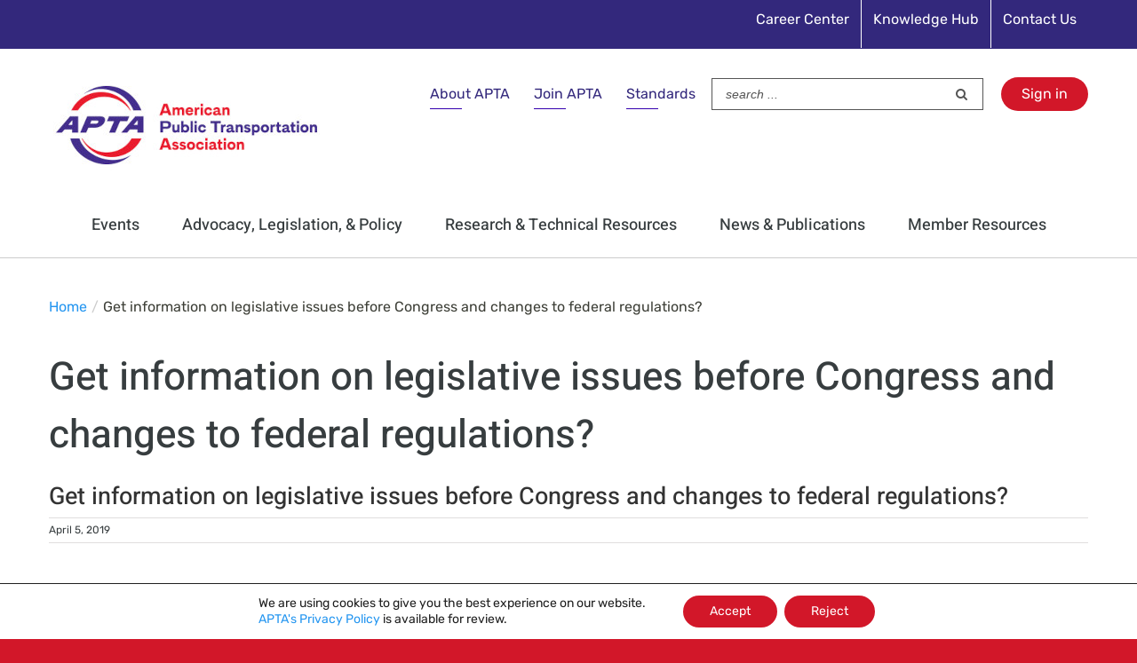

--- FILE ---
content_type: text/html; charset=UTF-8
request_url: https://www.apta.com/faq-items/get-information-on-legislative-issues-before-congress-and-changes-to-federal-regulations/
body_size: 31937
content:
<!DOCTYPE html>
<html class="avada-html-layout-wide avada-html-header-position-top" lang="en-US" prefix="og: http://ogp.me/ns# fb: http://ogp.me/ns/fb#">
<head>
	<meta http-equiv="X-UA-Compatible" content="IE=edge" />
	<meta http-equiv="Content-Type" content="text/html; charset=utf-8"/>
	<meta name="viewport" content="width=device-width, initial-scale=1" />
	<meta name='robots' content='index, follow, max-image-preview:large, max-snippet:-1, max-video-preview:-1' />

	<!-- This site is optimized with the Yoast SEO plugin v26.8 - https://yoast.com/product/yoast-seo-wordpress/ -->
	<title>Get information on legislative issues before Congress and changes to federal regulations? - American Public Transportation Association</title>
	<link rel="canonical" href="https://www.apta.com/faq-items/get-information-on-legislative-issues-before-congress-and-changes-to-federal-regulations/" />
	<meta property="og:locale" content="en_US" />
	<meta property="og:type" content="article" />
	<meta property="og:title" content="Get information on legislative issues before Congress and changes to federal regulations? - American Public Transportation Association" />
	<meta property="og:url" content="https://www.apta.com/faq-items/get-information-on-legislative-issues-before-congress-and-changes-to-federal-regulations/" />
	<meta property="og:site_name" content="American Public Transportation Association" />
	<meta property="article:modified_time" content="2022-01-13T15:07:41+00:00" />
	<meta name="twitter:card" content="summary_large_image" />
	<meta name="twitter:label1" content="Est. reading time" />
	<meta name="twitter:data1" content="1 minute" />
	<script type="application/ld+json" class="yoast-schema-graph">{"@context":"https://schema.org","@graph":[{"@type":"WebPage","@id":"https://www.apta.com/faq-items/get-information-on-legislative-issues-before-congress-and-changes-to-federal-regulations/","url":"https://www.apta.com/faq-items/get-information-on-legislative-issues-before-congress-and-changes-to-federal-regulations/","name":"Get information on legislative issues before Congress and changes to federal regulations? - American Public Transportation Association","isPartOf":{"@id":"https://www.apta.com/#website"},"datePublished":"2019-04-05T19:00:25+00:00","dateModified":"2022-01-13T15:07:41+00:00","breadcrumb":{"@id":"https://www.apta.com/faq-items/get-information-on-legislative-issues-before-congress-and-changes-to-federal-regulations/#breadcrumb"},"inLanguage":"en-US","potentialAction":[{"@type":"ReadAction","target":["https://www.apta.com/faq-items/get-information-on-legislative-issues-before-congress-and-changes-to-federal-regulations/"]}]},{"@type":"BreadcrumbList","@id":"https://www.apta.com/faq-items/get-information-on-legislative-issues-before-congress-and-changes-to-federal-regulations/#breadcrumb","itemListElement":[{"@type":"ListItem","position":1,"name":"Home","item":"https://www.apta.com/"},{"@type":"ListItem","position":2,"name":"FAQs","item":"https://www.apta.com/faq-items/"},{"@type":"ListItem","position":3,"name":"Get information on legislative issues before Congress and changes to federal regulations?"}]},{"@type":"WebSite","@id":"https://www.apta.com/#website","url":"https://www.apta.com/","name":"American Public Transportation Association","description":"American Public Transportation Association","potentialAction":[{"@type":"SearchAction","target":{"@type":"EntryPoint","urlTemplate":"https://www.apta.com/?s={search_term_string}"},"query-input":{"@type":"PropertyValueSpecification","valueRequired":true,"valueName":"search_term_string"}}],"inLanguage":"en-US"}]}</script>
	<!-- / Yoast SEO plugin. -->


<link rel="alternate" type="application/rss+xml" title="American Public Transportation Association &raquo; Feed" href="https://www.apta.com/feed/" />
<link rel="alternate" type="application/rss+xml" title="American Public Transportation Association &raquo; Comments Feed" href="https://www.apta.com/comments/feed/" />
					<link rel="shortcut icon" href="https://www.apta.com/wp-content/uploads/APTA-logo-36x36-1.png" type="image/x-icon" />
		
					<!-- For iPhone -->
			<link rel="apple-touch-icon" href="https://www.apta.com/wp-content/uploads/APTA-logo-57x57-1.png">
		
					<!-- For iPhone Retina display -->
			<link rel="apple-touch-icon" sizes="114x114" href="https://www.apta.com/wp-content/uploads/APTA-logo-114x114-2.png">
		
					<!-- For iPad -->
			<link rel="apple-touch-icon" sizes="72x72" href="https://www.apta.com/wp-content/uploads/APTA-logo-72x72-1.png">
		
					<!-- For iPad Retina display -->
			<link rel="apple-touch-icon" sizes="144x144" href="https://www.apta.com/wp-content/uploads/APTA-logo-144x144-1.png">
				<link rel="alternate" title="oEmbed (JSON)" type="application/json+oembed" href="https://www.apta.com/wp-json/oembed/1.0/embed?url=https%3A%2F%2Fwww.apta.com%2Ffaq-items%2Fget-information-on-legislative-issues-before-congress-and-changes-to-federal-regulations%2F" />
<link rel="alternate" title="oEmbed (XML)" type="text/xml+oembed" href="https://www.apta.com/wp-json/oembed/1.0/embed?url=https%3A%2F%2Fwww.apta.com%2Ffaq-items%2Fget-information-on-legislative-issues-before-congress-and-changes-to-federal-regulations%2F&#038;format=xml" />

		<meta property="og:title" content="Get information on legislative issues before Congress and changes to federal regulations?"/>
		<meta property="og:type" content="article"/>
		<meta property="og:url" content="https://www.apta.com/faq-items/get-information-on-legislative-issues-before-congress-and-changes-to-federal-regulations/"/>
		<meta property="og:site_name" content="American Public Transportation Association"/>
		<meta property="og:description" content="Visit the Advocacy, Legislation and Policy link to learn more.
 	Read APTA Legislative Updates &amp; Alerts
 	Learn about Federal Regulations, Rulemaking and Notices"/>

									<meta property="og:image" content="https://www.apta.com/wp-content/uploads/APTA_logo_300x120.jpg"/>
							<style id='wp-img-auto-sizes-contain-inline-css' type='text/css'>
img:is([sizes=auto i],[sizes^="auto," i]){contain-intrinsic-size:3000px 1500px}
/*# sourceURL=wp-img-auto-sizes-contain-inline-css */
</style>
<style id='wp-emoji-styles-inline-css' type='text/css'>

	img.wp-smiley, img.emoji {
		display: inline !important;
		border: none !important;
		box-shadow: none !important;
		height: 1em !important;
		width: 1em !important;
		margin: 0 0.07em !important;
		vertical-align: -0.1em !important;
		background: none !important;
		padding: 0 !important;
	}
/*# sourceURL=wp-emoji-styles-inline-css */
</style>
<style id='classic-theme-styles-inline-css' type='text/css'>
/*! This file is auto-generated */
.wp-block-button__link{color:#fff;background-color:#32373c;border-radius:9999px;box-shadow:none;text-decoration:none;padding:calc(.667em + 2px) calc(1.333em + 2px);font-size:1.125em}.wp-block-file__button{background:#32373c;color:#fff;text-decoration:none}
/*# sourceURL=/wp-includes/css/classic-themes.min.css */
</style>
<link rel='stylesheet' id='page-list-style-css' href='https://www.apta.com/wp-content/plugins/page-list/css/page-list.css?ver=5.9' type='text/css' media='all' />
<link rel='stylesheet' id='crp-style-rounded-thumbs-css' href='https://www.apta.com/wp-content/plugins/contextual-related-posts/css/rounded-thumbs.min.css?ver=4.1.0' type='text/css' media='all' />
<style id='crp-style-rounded-thumbs-inline-css' type='text/css'>

			.crp_related.crp-rounded-thumbs a {
				width: 150px;
                height: 150px;
				text-decoration: none;
			}
			.crp_related.crp-rounded-thumbs img {
				max-width: 150px;
				margin: auto;
			}
			.crp_related.crp-rounded-thumbs .crp_title {
				width: 100%;
			}
			
/*# sourceURL=crp-style-rounded-thumbs-inline-css */
</style>
<link rel='stylesheet' id='avada-stylesheet-css' href='https://www.apta.com/wp-content/themes/Avada/assets/css/style.min.css?ver=6.1.1' type='text/css' media='all' />
<link rel='stylesheet' id='child-style-css' href='https://www.apta.com/wp-content/themes/Avada-Child-Theme/style.css?ver=6.9' type='text/css' media='all' />
<link rel='stylesheet' id='tablepress-default-css' href='https://www.apta.com/wp-content/tablepress-combined.min.css?ver=92' type='text/css' media='all' />
<link rel='stylesheet' id='tablepress-datatables-buttons-css' href='https://www.apta.com/wp-content/plugins/tablepress-premium/modules/css/build/datatables.buttons.css?ver=3.2.6' type='text/css' media='all' />
<link rel='stylesheet' id='tablepress-datatables-fixedheader-css' href='https://www.apta.com/wp-content/plugins/tablepress-premium/modules/css/build/datatables.fixedheader.css?ver=3.2.6' type='text/css' media='all' />
<link rel='stylesheet' id='tablepress-datatables-fixedcolumns-css' href='https://www.apta.com/wp-content/plugins/tablepress-premium/modules/css/build/datatables.fixedcolumns.css?ver=3.2.6' type='text/css' media='all' />
<link rel='stylesheet' id='tablepress-datatables-scroll-buttons-css' href='https://www.apta.com/wp-content/plugins/tablepress-premium/modules/css/build/datatables.scroll-buttons.css?ver=3.2.6' type='text/css' media='all' />
<link rel='stylesheet' id='tablepress-responsive-tables-css' href='https://www.apta.com/wp-content/plugins/tablepress-premium/modules/css/build/responsive-tables.css?ver=3.2.6' type='text/css' media='all' />
<link rel='stylesheet' id='tablepress-datatables-columnfilterwidgets-css' href='https://www.apta.com/wp-content/plugins/tablepress-premium/modules/css/build/datatables.columnfilterwidgets.css?ver=3.2.6' type='text/css' media='all' />
<link rel='stylesheet' id='fusion-dynamic-css-css' href='https://www.apta.com/wp-content/uploads/fusion-styles/579f8dfe14f5eaa331fd7d6a9aae83a6.min.css?ver=2.1.1' type='text/css' media='all' />
<style id='posts-table-pro-head-inline-css' type='text/css'>
table.posts-data-table { visibility: hidden; }
/*# sourceURL=posts-table-pro-head-inline-css */
</style>
<link rel='stylesheet' id='moove_gdpr_frontend-css' href='https://www.apta.com/wp-content/plugins/gdpr-cookie-compliance/dist/styles/gdpr-main-nf.css?ver=5.0.10' type='text/css' media='all' />
<style id='moove_gdpr_frontend-inline-css' type='text/css'>
				#moove_gdpr_cookie_modal .moove-gdpr-modal-content .moove-gdpr-tab-main h3.tab-title, 
				#moove_gdpr_cookie_modal .moove-gdpr-modal-content .moove-gdpr-tab-main span.tab-title,
				#moove_gdpr_cookie_modal .moove-gdpr-modal-content .moove-gdpr-modal-left-content #moove-gdpr-menu li a, 
				#moove_gdpr_cookie_modal .moove-gdpr-modal-content .moove-gdpr-modal-left-content #moove-gdpr-menu li button,
				#moove_gdpr_cookie_modal .moove-gdpr-modal-content .moove-gdpr-modal-left-content .moove-gdpr-branding-cnt a,
				#moove_gdpr_cookie_modal .moove-gdpr-modal-content .moove-gdpr-modal-footer-content .moove-gdpr-button-holder a.mgbutton, 
				#moove_gdpr_cookie_modal .moove-gdpr-modal-content .moove-gdpr-modal-footer-content .moove-gdpr-button-holder button.mgbutton,
				#moove_gdpr_cookie_modal .cookie-switch .cookie-slider:after, 
				#moove_gdpr_cookie_modal .cookie-switch .slider:after, 
				#moove_gdpr_cookie_modal .switch .cookie-slider:after, 
				#moove_gdpr_cookie_modal .switch .slider:after,
				#moove_gdpr_cookie_info_bar .moove-gdpr-info-bar-container .moove-gdpr-info-bar-content p, 
				#moove_gdpr_cookie_info_bar .moove-gdpr-info-bar-container .moove-gdpr-info-bar-content p a,
				#moove_gdpr_cookie_info_bar .moove-gdpr-info-bar-container .moove-gdpr-info-bar-content a.mgbutton, 
				#moove_gdpr_cookie_info_bar .moove-gdpr-info-bar-container .moove-gdpr-info-bar-content button.mgbutton,
				#moove_gdpr_cookie_modal .moove-gdpr-modal-content .moove-gdpr-tab-main .moove-gdpr-tab-main-content h1, 
				#moove_gdpr_cookie_modal .moove-gdpr-modal-content .moove-gdpr-tab-main .moove-gdpr-tab-main-content h2, 
				#moove_gdpr_cookie_modal .moove-gdpr-modal-content .moove-gdpr-tab-main .moove-gdpr-tab-main-content h3, 
				#moove_gdpr_cookie_modal .moove-gdpr-modal-content .moove-gdpr-tab-main .moove-gdpr-tab-main-content h4, 
				#moove_gdpr_cookie_modal .moove-gdpr-modal-content .moove-gdpr-tab-main .moove-gdpr-tab-main-content h5, 
				#moove_gdpr_cookie_modal .moove-gdpr-modal-content .moove-gdpr-tab-main .moove-gdpr-tab-main-content h6,
				#moove_gdpr_cookie_modal .moove-gdpr-modal-content.moove_gdpr_modal_theme_v2 .moove-gdpr-modal-title .tab-title,
				#moove_gdpr_cookie_modal .moove-gdpr-modal-content.moove_gdpr_modal_theme_v2 .moove-gdpr-tab-main h3.tab-title, 
				#moove_gdpr_cookie_modal .moove-gdpr-modal-content.moove_gdpr_modal_theme_v2 .moove-gdpr-tab-main span.tab-title,
				#moove_gdpr_cookie_modal .moove-gdpr-modal-content.moove_gdpr_modal_theme_v2 .moove-gdpr-branding-cnt a {
					font-weight: inherit				}
			#moove_gdpr_cookie_modal,#moove_gdpr_cookie_info_bar,.gdpr_cookie_settings_shortcode_content{font-family:inherit}#moove_gdpr_save_popup_settings_button{background-color:#373737;color:#fff}#moove_gdpr_save_popup_settings_button:hover{background-color:#000}#moove_gdpr_cookie_info_bar .moove-gdpr-info-bar-container .moove-gdpr-info-bar-content a.mgbutton,#moove_gdpr_cookie_info_bar .moove-gdpr-info-bar-container .moove-gdpr-info-bar-content button.mgbutton{background-color:#d21729}#moove_gdpr_cookie_modal .moove-gdpr-modal-content .moove-gdpr-modal-footer-content .moove-gdpr-button-holder a.mgbutton,#moove_gdpr_cookie_modal .moove-gdpr-modal-content .moove-gdpr-modal-footer-content .moove-gdpr-button-holder button.mgbutton,.gdpr_cookie_settings_shortcode_content .gdpr-shr-button.button-green{background-color:#d21729;border-color:#d21729}#moove_gdpr_cookie_modal .moove-gdpr-modal-content .moove-gdpr-modal-footer-content .moove-gdpr-button-holder a.mgbutton:hover,#moove_gdpr_cookie_modal .moove-gdpr-modal-content .moove-gdpr-modal-footer-content .moove-gdpr-button-holder button.mgbutton:hover,.gdpr_cookie_settings_shortcode_content .gdpr-shr-button.button-green:hover{background-color:#fff;color:#d21729}#moove_gdpr_cookie_modal .moove-gdpr-modal-content .moove-gdpr-modal-close i,#moove_gdpr_cookie_modal .moove-gdpr-modal-content .moove-gdpr-modal-close span.gdpr-icon{background-color:#d21729;border:1px solid #d21729}#moove_gdpr_cookie_info_bar span.moove-gdpr-infobar-allow-all.focus-g,#moove_gdpr_cookie_info_bar span.moove-gdpr-infobar-allow-all:focus,#moove_gdpr_cookie_info_bar button.moove-gdpr-infobar-allow-all.focus-g,#moove_gdpr_cookie_info_bar button.moove-gdpr-infobar-allow-all:focus,#moove_gdpr_cookie_info_bar span.moove-gdpr-infobar-reject-btn.focus-g,#moove_gdpr_cookie_info_bar span.moove-gdpr-infobar-reject-btn:focus,#moove_gdpr_cookie_info_bar button.moove-gdpr-infobar-reject-btn.focus-g,#moove_gdpr_cookie_info_bar button.moove-gdpr-infobar-reject-btn:focus,#moove_gdpr_cookie_info_bar span.change-settings-button.focus-g,#moove_gdpr_cookie_info_bar span.change-settings-button:focus,#moove_gdpr_cookie_info_bar button.change-settings-button.focus-g,#moove_gdpr_cookie_info_bar button.change-settings-button:focus{-webkit-box-shadow:0 0 1px 3px #d21729;-moz-box-shadow:0 0 1px 3px #d21729;box-shadow:0 0 1px 3px #d21729}#moove_gdpr_cookie_modal .moove-gdpr-modal-content .moove-gdpr-modal-close i:hover,#moove_gdpr_cookie_modal .moove-gdpr-modal-content .moove-gdpr-modal-close span.gdpr-icon:hover,#moove_gdpr_cookie_info_bar span[data-href]>u.change-settings-button{color:#d21729}#moove_gdpr_cookie_modal .moove-gdpr-modal-content .moove-gdpr-modal-left-content #moove-gdpr-menu li.menu-item-selected a span.gdpr-icon,#moove_gdpr_cookie_modal .moove-gdpr-modal-content .moove-gdpr-modal-left-content #moove-gdpr-menu li.menu-item-selected button span.gdpr-icon{color:inherit}#moove_gdpr_cookie_modal .moove-gdpr-modal-content .moove-gdpr-modal-left-content #moove-gdpr-menu li a span.gdpr-icon,#moove_gdpr_cookie_modal .moove-gdpr-modal-content .moove-gdpr-modal-left-content #moove-gdpr-menu li button span.gdpr-icon{color:inherit}#moove_gdpr_cookie_modal .gdpr-acc-link{line-height:0;font-size:0;color:transparent;position:absolute}#moove_gdpr_cookie_modal .moove-gdpr-modal-content .moove-gdpr-modal-close:hover i,#moove_gdpr_cookie_modal .moove-gdpr-modal-content .moove-gdpr-modal-left-content #moove-gdpr-menu li a,#moove_gdpr_cookie_modal .moove-gdpr-modal-content .moove-gdpr-modal-left-content #moove-gdpr-menu li button,#moove_gdpr_cookie_modal .moove-gdpr-modal-content .moove-gdpr-modal-left-content #moove-gdpr-menu li button i,#moove_gdpr_cookie_modal .moove-gdpr-modal-content .moove-gdpr-modal-left-content #moove-gdpr-menu li a i,#moove_gdpr_cookie_modal .moove-gdpr-modal-content .moove-gdpr-tab-main .moove-gdpr-tab-main-content a:hover,#moove_gdpr_cookie_info_bar.moove-gdpr-dark-scheme .moove-gdpr-info-bar-container .moove-gdpr-info-bar-content a.mgbutton:hover,#moove_gdpr_cookie_info_bar.moove-gdpr-dark-scheme .moove-gdpr-info-bar-container .moove-gdpr-info-bar-content button.mgbutton:hover,#moove_gdpr_cookie_info_bar.moove-gdpr-dark-scheme .moove-gdpr-info-bar-container .moove-gdpr-info-bar-content a:hover,#moove_gdpr_cookie_info_bar.moove-gdpr-dark-scheme .moove-gdpr-info-bar-container .moove-gdpr-info-bar-content button:hover,#moove_gdpr_cookie_info_bar.moove-gdpr-dark-scheme .moove-gdpr-info-bar-container .moove-gdpr-info-bar-content span.change-settings-button:hover,#moove_gdpr_cookie_info_bar.moove-gdpr-dark-scheme .moove-gdpr-info-bar-container .moove-gdpr-info-bar-content button.change-settings-button:hover,#moove_gdpr_cookie_info_bar.moove-gdpr-dark-scheme .moove-gdpr-info-bar-container .moove-gdpr-info-bar-content u.change-settings-button:hover,#moove_gdpr_cookie_info_bar span[data-href]>u.change-settings-button,#moove_gdpr_cookie_info_bar.moove-gdpr-dark-scheme .moove-gdpr-info-bar-container .moove-gdpr-info-bar-content a.mgbutton.focus-g,#moove_gdpr_cookie_info_bar.moove-gdpr-dark-scheme .moove-gdpr-info-bar-container .moove-gdpr-info-bar-content button.mgbutton.focus-g,#moove_gdpr_cookie_info_bar.moove-gdpr-dark-scheme .moove-gdpr-info-bar-container .moove-gdpr-info-bar-content a.focus-g,#moove_gdpr_cookie_info_bar.moove-gdpr-dark-scheme .moove-gdpr-info-bar-container .moove-gdpr-info-bar-content button.focus-g,#moove_gdpr_cookie_info_bar.moove-gdpr-dark-scheme .moove-gdpr-info-bar-container .moove-gdpr-info-bar-content a.mgbutton:focus,#moove_gdpr_cookie_info_bar.moove-gdpr-dark-scheme .moove-gdpr-info-bar-container .moove-gdpr-info-bar-content button.mgbutton:focus,#moove_gdpr_cookie_info_bar.moove-gdpr-dark-scheme .moove-gdpr-info-bar-container .moove-gdpr-info-bar-content a:focus,#moove_gdpr_cookie_info_bar.moove-gdpr-dark-scheme .moove-gdpr-info-bar-container .moove-gdpr-info-bar-content button:focus,#moove_gdpr_cookie_info_bar.moove-gdpr-dark-scheme .moove-gdpr-info-bar-container .moove-gdpr-info-bar-content span.change-settings-button.focus-g,span.change-settings-button:focus,button.change-settings-button.focus-g,button.change-settings-button:focus,#moove_gdpr_cookie_info_bar.moove-gdpr-dark-scheme .moove-gdpr-info-bar-container .moove-gdpr-info-bar-content u.change-settings-button.focus-g,#moove_gdpr_cookie_info_bar.moove-gdpr-dark-scheme .moove-gdpr-info-bar-container .moove-gdpr-info-bar-content u.change-settings-button:focus{color:#d21729}#moove_gdpr_cookie_modal .moove-gdpr-branding.focus-g span,#moove_gdpr_cookie_modal .moove-gdpr-modal-content .moove-gdpr-tab-main a.focus-g,#moove_gdpr_cookie_modal .moove-gdpr-modal-content .moove-gdpr-tab-main .gdpr-cd-details-toggle.focus-g{color:#d21729}#moove_gdpr_cookie_modal.gdpr_lightbox-hide{display:none}
/*# sourceURL=moove_gdpr_frontend-inline-css */
</style>
<!--n2css--><!--n2js--><script type="text/javascript" src="https://www.apta.com/wp-includes/js/jquery/jquery.min.js?ver=3.7.1" id="jquery-core-js"></script>
<script type="text/javascript" src="https://www.apta.com/wp-includes/js/jquery/jquery-migrate.min.js?ver=3.4.1" id="jquery-migrate-js"></script>
<script type="text/javascript" id="ajax-nfssologin-script-js-extra">
/* <![CDATA[ */
var ajax_login_object = {"ajaxurl":"https://www.apta.com/wp-admin/admin-ajax.php","redirecturl":"https://www.apta.com","loadingmessage":"Authenticating user, please wait...","returnUrlParam":"ReturnURL"};
//# sourceURL=ajax-nfssologin-script-js-extra
/* ]]> */
</script>
<script type="text/javascript" src="https://www.apta.com/wp-content/themes/Avada-Child-Theme/assets/js/ajax-login-script.js?ver=6.9" id="ajax-nfssologin-script-js"></script>
<link rel="https://api.w.org/" href="https://www.apta.com/wp-json/" /><link rel="alternate" title="JSON" type="application/json" href="https://www.apta.com/wp-json/wp/v2/avada_faq/12894" /><link rel="EditURI" type="application/rsd+xml" title="RSD" href="https://www.apta.com/xmlrpc.php?rsd" />
<link rel='shortlink' href='https://www.apta.com/?p=12894' />
<script type="text/javascript">//<![CDATA[
  function external_links_in_new_windows_loop() {
    if (!document.links) {
      document.links = document.getElementsByTagName('a');
    }
    var change_link = false;
    var force = '';
    var ignore = '(youtu.be)|(vimeo.com)';

    for (var t=0; t<document.links.length; t++) {
      var all_links = document.links[t];
      change_link = false;
      
      if(document.links[t].hasAttribute('onClick') == false) {
        // forced if the address starts with http (or also https), but does not link to the current domain
        if(all_links.href.search(/^http/) != -1 && all_links.href.search('www.apta.com') == -1 && all_links.href.search(/^#/) == -1) {
          // console.log('Changed ' + all_links.href);
          change_link = true;
        }
          
        if(force != '' && all_links.href.search(force) != -1) {
          // forced
          // console.log('force ' + all_links.href);
          change_link = true;
        }
        
        if(ignore != '' && all_links.href.search(ignore) != -1) {
          // console.log('ignore ' + all_links.href);
          // ignored
          change_link = false;
        }

        if(change_link == true) {
          // console.log('Changed ' + all_links.href);
          document.links[t].setAttribute('onClick', 'javascript:window.open(\'' + all_links.href.replace(/'/g, '') + '\', \'_blank\', \'noopener\'); return false;');
          document.links[t].removeAttribute('target');
        }
      }
    }
  }
  
  // Load
  function external_links_in_new_windows_load(func)
  {  
    var oldonload = window.onload;
    if (typeof window.onload != 'function'){
      window.onload = func;
    } else {
      window.onload = function(){
        oldonload();
        func();
      }
    }
  }

  external_links_in_new_windows_load(external_links_in_new_windows_loop);
  //]]></script>

        <style type="text/css" id="pf-main-css">
            
				@media screen {
					.printfriendly {
						z-index: 1000; display: flex; margin: 0px 0px 0px 0px
					}
					.printfriendly a, .printfriendly a:link, .printfriendly a:visited, .printfriendly a:hover, .printfriendly a:active {
						font-weight: 600;
						cursor: pointer;
						text-decoration: none;
						border: none;
						-webkit-box-shadow: none;
						-moz-box-shadow: none;
						box-shadow: none;
						outline:none;
						font-size: 14px !important;
						color: #002b56 !important;
					}
					.printfriendly.pf-alignleft {
						justify-content: start;
					}
					.printfriendly.pf-alignright {
						justify-content: end;
					}
					.printfriendly.pf-aligncenter {
						justify-content: center;
						
					}
				}

				.pf-button-img {
					border: none;
					-webkit-box-shadow: none;
					-moz-box-shadow: none;
					box-shadow: none;
					padding: 0;
					margin: 0;
					display: inline;
					vertical-align: middle;
				}

				img.pf-button-img + .pf-button-text {
					margin-left: 6px;
				}

				@media print {
					.printfriendly {
						display: none;
					}
				}
				        </style>

            
        <style type="text/css" id="pf-excerpt-styles">
          .pf-button.pf-button-excerpt {
              display: none;
           }
        </style>

            <style type="text/css" id="css-fb-visibility">@media screen and (max-width: 640px){body:not(.fusion-builder-ui-wireframe) .fusion-no-small-visibility{display:none !important;}}@media screen and (min-width: 641px) and (max-width: 1024px){body:not(.fusion-builder-ui-wireframe) .fusion-no-medium-visibility{display:none !important;}}@media screen and (min-width: 1025px){body:not(.fusion-builder-ui-wireframe) .fusion-no-large-visibility{display:none !important;}}</style><meta name="generator" content="Powered by Slider Revolution 6.7.40 - responsive, Mobile-Friendly Slider Plugin for WordPress with comfortable drag and drop interface." />
<script>function setREVStartSize(e){
			//window.requestAnimationFrame(function() {
				window.RSIW = window.RSIW===undefined ? window.innerWidth : window.RSIW;
				window.RSIH = window.RSIH===undefined ? window.innerHeight : window.RSIH;
				try {
					var pw = document.getElementById(e.c).parentNode.offsetWidth,
						newh;
					pw = pw===0 || isNaN(pw) || (e.l=="fullwidth" || e.layout=="fullwidth") ? window.RSIW : pw;
					e.tabw = e.tabw===undefined ? 0 : parseInt(e.tabw);
					e.thumbw = e.thumbw===undefined ? 0 : parseInt(e.thumbw);
					e.tabh = e.tabh===undefined ? 0 : parseInt(e.tabh);
					e.thumbh = e.thumbh===undefined ? 0 : parseInt(e.thumbh);
					e.tabhide = e.tabhide===undefined ? 0 : parseInt(e.tabhide);
					e.thumbhide = e.thumbhide===undefined ? 0 : parseInt(e.thumbhide);
					e.mh = e.mh===undefined || e.mh=="" || e.mh==="auto" ? 0 : parseInt(e.mh,0);
					if(e.layout==="fullscreen" || e.l==="fullscreen")
						newh = Math.max(e.mh,window.RSIH);
					else{
						e.gw = Array.isArray(e.gw) ? e.gw : [e.gw];
						for (var i in e.rl) if (e.gw[i]===undefined || e.gw[i]===0) e.gw[i] = e.gw[i-1];
						e.gh = e.el===undefined || e.el==="" || (Array.isArray(e.el) && e.el.length==0)? e.gh : e.el;
						e.gh = Array.isArray(e.gh) ? e.gh : [e.gh];
						for (var i in e.rl) if (e.gh[i]===undefined || e.gh[i]===0) e.gh[i] = e.gh[i-1];
											
						var nl = new Array(e.rl.length),
							ix = 0,
							sl;
						e.tabw = e.tabhide>=pw ? 0 : e.tabw;
						e.thumbw = e.thumbhide>=pw ? 0 : e.thumbw;
						e.tabh = e.tabhide>=pw ? 0 : e.tabh;
						e.thumbh = e.thumbhide>=pw ? 0 : e.thumbh;
						for (var i in e.rl) nl[i] = e.rl[i]<window.RSIW ? 0 : e.rl[i];
						sl = nl[0];
						for (var i in nl) if (sl>nl[i] && nl[i]>0) { sl = nl[i]; ix=i;}
						var m = pw>(e.gw[ix]+e.tabw+e.thumbw) ? 1 : (pw-(e.tabw+e.thumbw)) / (e.gw[ix]);
						newh =  (e.gh[ix] * m) + (e.tabh + e.thumbh);
					}
					var el = document.getElementById(e.c);
					if (el!==null && el) el.style.height = newh+"px";
					el = document.getElementById(e.c+"_wrapper");
					if (el!==null && el) {
						el.style.height = newh+"px";
						el.style.display = "block";
					}
				} catch(e){
					console.log("Failure at Presize of Slider:" + e)
				}
			//});
		  };</script>
		<style type="text/css" id="wp-custom-css">
			/* Additional CSS for APTA.com made by Marc */

/* honeypot */
.honeypot-field {display: none !important;}

/* 404 page styles */
.fusion-404-checklist {font-size: 80% !important;}

/* transitional membership form */
div.transitional-attest-statement-text > div > div > div.forminator-consent__label  > p {font-size: 125% !important;}

div.fusion-text > p > a:hover {color: #d21729 !important; text-decoration: none !important;}

.white-background-behind-ads-major-pages > div {background-color: #ffffff !important;}

p > a:hover {color: #d21729 !important; text-decoration: none !important;}

.avada-skin-rev {border-top: 0 !important; border-bottom: 0 !important;}

.intranet {font-size: 67% !important;}
.intranet:hover {color:#ffffff; text-decoration:underline !important;}

h1.fusion-post-title {font-size: 150% !important; line-height: 100% !important;}

em.small-italic {font-size: 11px;}

div.APTA-signin > a:hover {color: #f4f7f6 !important; text-decoration: underline !important;}

li.menu-item-type-custom { padding-bottom: 10px; line-height: 20px;}

.fusion-breadcrumbs a {color: #2596f0 !important;} a:hover {color: #d21729 !important;}

a.fusion-read-more:hover {color: #d21729 !important;}

/* Latest APTA News box */
h3.newsfeed-entry {padding-top: 5px !important; padding-bottom: 20px !important;}

a.newsfeed-link {text-decoration: none !important; color: #8dc8f6 !important;}
a.newsfeed-link:hover {color: #c0c0c0 !important; text-decoration: underline !important;}

#home-newsfeed {background-color: #33287c !important;}

a.newsfeed-link-bullet {text-decoration: none !important; color: #8dc8f6 !important; font-size: 80% !important;}
a.newsfeed-link-bullet:hover {color: #c0c0c0 !important; text-decoration: underline !important; font-size: 80% !important;}

h2.larger-h2-subheading {font-size: 175% !important;}

h3.smaller-h3-in-box {font-size: 115% !important;}

/* styling of affiliates section of homepage */
h2.affiliate-heading {font-size: 48px !important; font-weight: 600 !important; line-height: 100% !important;}
span.affiliate-pipe {font-size: 42px !important; color: #c3c3c3 !important;}
a.affiliate-link {font-size: 24px !important;}
.affiliates-homepage {border-collapse: collapse;
  border-spacing: 0;
  border-color: #ffffff;}
@media all and (max-width: 500px) {.affiliates-homepage {display: block;}}

/* links in footer menu */
.link-text:hover {color:#ffffff; text-decoration:underline !important;}
.arrow {color: #7a003c}

/* fixing footer links so text stays white on all hover */
ul[id^="menu-footer"] > li[id^="menu-item"] > a:hover {color: #ffffff !important;}

/* Hover Color - Secondary Menu Items */
.fusion-secondary-menu > ul > li > a:hover {color: #e2e2e2 !important; text-decoration: underline !important;}

/* Countering hover for a tags within p and h tags */
h2 > a:hover {color: #d21729 !important;}
h3 > a:hover {color: #d21729 !important;}
p > a {text-decoration: none !important;}
p > a:hover {color: #d21729 !important;}

/*Changing the Standards, Join APTA and About APTA links in top right of page */
.top-join-about a {color: #33287c  !important;}
li.top-join-about > a:hover {color: #d21729 !important;  text-decoration: none !important;}




li.m {opacity: 0.0 !important;}

/* Social media icon links in footer - style to combat changes in Spotlight box */
div.footer-social > a {color: #ffffff !important;}
div.footer-social > a:hover{color: #f4f7f6 !important;}

/* Data tables */
table.datatable {width: 880px !important; font-size: 15px;}

table.datatable > tbody th {background-color: #dedede !important;}

table.datatable > tbody tr:nth-child(odd) {background-color: #f2f2f2}

table.datatable > tbody > tr > td {border: 1px black solid !important;}

/* Meetings & Conferences tables */
table.meetings-conferences-table {width: 880px !important;}

table.meetings-conferences-table > tbody th {background-color: #dedede !important; font-size: 21px;}

table.meetings-conferences-table > tbody tr {background-color: #ffffff !important;} 

table.meetings-conferences-table > tbody tr:nth-child(odd) {background-color: #f2f2f2 !important;}


hr.meetings-conferences-table {width: 100%; margin-top: 10px; margin-bottom: 35px;}

/* link color in Spotlight box */
div.customvalue > a {color: #abcfed !important; font-size: 18px !important;}

div.customvalue > a:hover {color: #f4f7f6 !important; text-decoration: underline !important; font-size: 18px !important;}

div.customvalue > h5 > a {font-size: 20px !important;}

div.customvalue > h5 > a:hover {font-size: 20px !important; color: #ffffff !important;}

/* Homepage map */
b.map-box-headline {color: #88001b;}

/* TCRP Tabs */
div.tcrp-tabs > div.nav > ul.nav-tabs > li > a > h4 {font-size: 16px !important; line-height: 14px !important;}

/* links in H4 and H5 */
table > tbody > tr > td > h4 > a:hover {color: #7a003c !important;}

/*Quick Links non-indent of second lines */
a.underline {margin-left: 0px !important;}

/* Quick Links box background */
.quick-links-wrapper {background-color: #ffffff !important;}

.quick-links-wrapper > ul > li > a.underline {transition-property: color;}

.quick-links-wrapper > ul > li > a:hover {color: #d21729 !important;}

/* FAQs Category active */
div.membership-faq > ul.fusion-filters > li.fusion-active > a {color: #610030 !important;}

[aria-current] {border-right: 0px !important;}

/* photo captions on right side of image
.image-caption {
    display:inline-block;
    transform: rotate(-90deg);
    transform-origin:100% 100%;
    margin-left:-175px;
	  font-size: 12px;
}
.caption {
    float: left;
    display: inline-block;
}
li.fusion-li-item {font-size: 120%;}
*/

/* Event page grid */
div.fusion-columns-total-1 {margin-bottom: -35px !important;}

/* Our Purpose page */
div.larger-subheading > h2 {font-size: 33px !important;}

/* 404 styles */
span.circle-yes {background-color: #d21729 !important;}

div.title-sep.sep-double.sep-solid {border-color: transparent !important;}

.adwheeladwardbutton {font-size: 125% !important;}

.blue-button {background-color: #33287c !important;}

.large-button-text {font-size: 30px !important;}

.fusion-button.button-1 {background: #d21729 !important;}

/* National Public Trans Career Day flip box links */
div.public-trans-day-flip-boxes > div > div > div > div > div > h3 > a {color: #ffffff !important;}

div.public-trans-day-flip-boxes > div > div > div > div > div > h3 > a:hover {color: #2596f0 !important;}

/* Mobility Innovation Hub pages
div.mobility-hub-flip-boxes > div > div > div > div > div > h2.flip-box-heading {font-size: 14px;}
*/

sup {font-size: 75% !important; line-height: 0 !important; position: relative !important; vertical-align: baseline !important; top: -0.5em;}

div.moove-gdpr-cookie-notice > p > a {color: #2596f0 !important;}

div.moove-gdpr-cookie-notice > p > a:hover {color: #7a003c !important;}

h6.warning {font-size: 90% !important;}

h2.standards-title {font-size: 40px !important;}

h2.classified-section {font-size: 42px !important;}

span.number > input.narrow-number-selection {width: 100px !important;}

/* 2019 TRANSform reg list */
tr.regroworg {background-color: #e2e2e2 !important; border-top: 4px solid #000; margin-top: 15px !important }
tr.regrow { border-bottom: 1px solid #000; }
span.regorgname {font-weight: bold !important;}

/* Modernization page */
h5.modernization-text {font-weight: normal !important; font-size: 80% !important;}

div > style > div > div> div.content-box-centering > div > a > h2.content-box-heading {text-align: center !important;}

/* Mobility Innovation Hub styles */
strong.hub-video-caption {font-size: 92% !important;}

/* APTAU Certificate styles */
h2.aptau-certificate-name {font-size: 36px !important; font-weight: bold !important;}

h2.aptau-certificate-course {font-size: 30px !important; font-weight: bold !important;}

h2.aptau-certificate-date {color: #cc0000 !important; font-size: 24px !important; font-weight: bold !important; font-style: italic !important;}

/* line divider on Classifieds page */
.classifieds {border-bottom: 3px solid #d3d3d3 !important;}

td.GoB-left-border {
    border-left: thin solid #c5c3c3; border-left-width: 10;}

a.strong-link {text-decoration: none !important;}

span.wpcf7-list-item { display: block; }

/* Peer Review form  
div.peer-checkboxes {display: block;}*/

strong.covid-faq-menu > a.fusion-one-page-text-link {text-decoration: none !important; font-size: 24px !important;}

/* Spotlight stand alone link */
.spotlight-stand-alone-link {font-weight: bold !important;}

/* burgandy box for conference pages */
table.burgandy-box-outline {border: 4px solid #7a003c !important;}

/* COVID scenarios pages */
h2.scenarios-subheading {font-size: 40px !important; font-weight: normal !important;}


h3.scenario-for-three-dots {
  text-align: center;
  font-size: 20px;
  color: #ffffff;
  line-height: 20px;
}
h3.scenario-for-three-dots::before{
  content:"...";
  font-size: 100px;
  color: #7a003c;
  display: block;
  text-align: center;
  letter-spacing: 10px;
}
h3.scenario-for-three-dots::after{line-height: 10px;}

.scenario-bullet-list-entry {font-size: 125% !important;}

span.Programs > span > .wpcf7-validates-as-required::after {color: #ffffff !important;}

/* special bullets */
ul.twoarrows {
  position: relative;
  list-style: none;}
li.doublearrow::before {
	content: '>>  ';}
li.doublearrowindented::before {
	content: '> ';}

/* full programs */
p.full-program-day-text {font-size: 87% !important;}

/* sponsorship styles */
h2.blue-subheading-sponsorship-levels {color: #003a73 !important; font-size: 30px !important;}

/* Forminator */
.forminator-radio (font-color: #2222DF !important;)

/* STANDARDS POP UP FORM */
#forminator-module-29300:not(.select2-dropdown) {
		padding-top: 0;
		padding-right: 0;
		padding-bottom: 0;
		padding-left: 0;
	}


	#forminator-module-29300 {
		border-width: 0;
		border-style: none;
		border-radius: 0;
		-moz-border-radius: 0;
		-webkit-border-radius: 0;
	}


	#forminator-module-29300 {
					border-color: rgba(0,0,0,0);
							background-color: rgba(102,102,102,0);
			}

#forminator-module-29300 .forminator-pagination-footer .forminator-button-paypal {
			flex: 1;
	}
#forminator-module-29300 .forminator-button-paypal > .paypal-buttons {
		}
	.forminator-ui#forminator-module-29300.forminator-design--default .forminator-response-message,
	.forminator-ui#forminator-module-29300.forminator-design--default .forminator-response-message p {
		font-size: 15px;
		font-family: inherit;
		font-weight: 400;
	}


	.forminator-ui#forminator-module-29300.forminator-design--default .forminator-response-message.forminator-error {
					background-color: #F9E4E8;
							box-shadow: inset 2px 0 0 0 #E04562;
			-moz-box-shadow: inset 2px 0 0 0 #E04562;
			-webkit-box-shadow: inset 2px 0 0 0 #E04562;
			}

	.forminator-ui#forminator-module-29300.forminator-design--default .forminator-response-message.forminator-error:hover,
	.forminator-ui#forminator-module-29300.forminator-design--default .forminator-response-message.forminator-error:focus,
	.forminator-ui#forminator-module-29300.forminator-design--default .forminator-response-message.forminator-error:active {
					box-shadow: inset 2px 0 0 0 #E04562;
			-moz-box-shadow: inset 2px 0 0 0 #E04562;
			-webkit-box-shadow: inset 2px 0 0 0 #E04562;
			}

	.forminator-ui#forminator-module-29300.forminator-design--default .forminator-response-message.forminator-error,
	.forminator-ui#forminator-module-29300.forminator-design--default .forminator-response-message.forminator-error p {
					color: #333333;
			}


	.forminator-ui#forminator-module-29300.forminator-design--default .forminator-response-message.forminator-success {
					background-color: #BCEEE6;
							box-shadow: inset 2px 0 0 0 #1ABCA1;
			-moz-box-shadow: inset 2px 0 0 0 #1ABCA1;
			-webkit-box-shadow: inset 2px 0 0 0 #1ABCA1;
			}

	.forminator-ui#forminator-module-29300.forminator-design--default .forminator-response-message.forminator-success:hover,
	.forminator-ui#forminator-module-29300.forminator-design--default .forminator-response-message.forminator-success:focus,
	.forminator-ui#forminator-module-29300.forminator-design--default .forminator-response-message.forminator-success:active {
					box-shadow: inset 2px 0 0 0 #1ABCA1;
			-moz-box-shadow: inset 2px 0 0 0 #1ABCA1;
			-webkit-box-shadow: inset 2px 0 0 0 #1ABCA1;
			}

	.forminator-ui#forminator-module-29300.forminator-design--default .forminator-response-message.forminator-success,
	.forminator-ui#forminator-module-29300.forminator-design--default .forminator-response-message.forminator-success p {
					color: #333333;
			}


	.forminator-ui#forminator-module-29300.forminator-design--default .forminator-response-message.forminator-loading {
					background-color: #F8F8F8;
			}

	.forminator-ui#forminator-module-29300.forminator-design--default .forminator-response-message.forminator-loading,
	.forminator-ui#forminator-module-29300.forminator-design--default .forminator-response-message.forminator-loading p {
					color: #666666;
			}


	.forminator-ui#forminator-module-29300.forminator-design--default .forminator-title {
		font-size: 45px;
		font-family: inherit;
		font-weight: 400;
		text-align: left;
	}

	.forminator-ui#forminator-module-29300.forminator-design--default .forminator-subtitle {
		font-size: 18px;
		font-family: inherit;
		font-weight: 400;
		text-align: left;
	}


	.forminator-ui#forminator-module-29300.forminator-design--default .forminator-title {
					color: #333333;
			}

	.forminator-ui#forminator-module-29300.forminator-design--default .forminator-subtitle {
					color: #333333;
			}


	.forminator-ui#forminator-module-29300.forminator-design--default .forminator-label {
		font-size: 12px;
		font-family: inherit;
		font-weight: 700;
	}


	.forminator-ui#forminator-module-29300.forminator-design--default .forminator-label {
					color: #777771;
			}

	.forminator-ui#forminator-module-29300.forminator-design--default .forminator-label .forminator-required {
					color: #E04562;
			}


	.forminator-ui#forminator-module-29300.forminator-design--default .forminator-description-password {
		display: block;
	}

	.forminator-ui#forminator-module-29300.forminator-design--default .forminator-description,
	.forminator-ui#forminator-module-29300.forminator-design--default .forminator-description p {
		font-size: 12px;
		font-family: inherit;
		font-weight: 400;
	}

	.forminator-ui#forminator-module-29300.forminator-design--default .forminator-description a,
	.forminator-ui#forminator-module-29300.forminator-design--default .forminator-description a:hover,
	.forminator-ui#forminator-module-29300.forminator-design--default .forminator-description a:focus,
	.forminator-ui#forminator-module-29300.forminator-design--default .forminator-description a:active {
		box-shadow: none;
		text-decoration: none;
	}

	.forminator-ui#forminator-module-29300.forminator-design--default .forminator-description p {
		margin: 0;
		padding: 0;
		border: 0;
	}


	.forminator-ui#forminator-module-29300.forminator-design--default .forminator-description,
	.forminator-ui#forminator-module-29300.forminator-design--default .forminator-description p {
					color: #777771;
			}

	.forminator-ui#forminator-module-29300.forminator-design--default .forminator-description a {
		color: #17A8E3;
	}

	.forminator-ui#forminator-module-29300.forminator-design--default .forminator-description a:hover {
		color: #008FCA;
	}

	.forminator-ui#forminator-module-29300.forminator-design--default .forminator-description a:active {
		color: #008FCA;
	}


	.forminator-ui#forminator-module-29300.forminator-design--default .forminator-error-message {
		font-size: 12px;
		font-family: inherit;
		font-weight: 500;
	}


	.forminator-ui#forminator-module-29300.forminator-design--default .forminator-error-message {
					background-color: #F9E4E8;
							color: #E04562;
			}


	.forminator-ui#forminator-module-29300.forminator-design--default .forminator-input,
	.forminator-ui#forminator-module-29300.forminator-design--default .forminator-input input {
		font-size: 16px;
		font-family: inherit;
		font-weight: 400;
	}


	.forminator-ui#forminator-module-29300.forminator-design--default .forminator-input,
	.forminator-ui#forminator-module-29300.forminator-design--default .forminator-input:hover,
	.forminator-ui#forminator-module-29300.forminator-design--default .forminator-input:focus,
	.forminator-ui#forminator-module-29300.forminator-design--default .forminator-input:active {
					border-color: #777771;
							background-color: #EDEDED;
							color: #000000;
			}

	.forminator-ui#forminator-module-29300.forminator-design--default .forminator-input input,
	.forminator-ui#forminator-module-29300.forminator-design--default .forminator-input input:hover,
	.forminator-ui#forminator-module-29300.forminator-design--default .forminator-input input:focus,
	.forminator-ui#forminator-module-29300.forminator-design--default .forminator-input input:active {
					color: #000000;
			}

	.forminator-ui#forminator-module-29300.forminator-design--default .forminator-input::placeholder {
					color: #888888;
			}

	.forminator-ui#forminator-module-29300.forminator-design--default .forminator-input:-moz-placeholder {
					color: #888888;
			}

	.forminator-ui#forminator-module-29300.forminator-design--default .forminator-input::-moz-placeholder {
					color: #888888;
			}

	.forminator-ui#forminator-module-29300.forminator-design--default .forminator-input:-ms-input-placeholder {
					color: #888888;
			}

	.forminator-ui#forminator-module-29300.forminator-design--default .forminator-input::-webkit-input-placeholder {
					color: #888888;
			}

	.forminator-ui#forminator-module-29300.forminator-design--default .forminator-is_hover .forminator-input {
					border-color: #17A8E3;
							background-color: #E6E6E6;
			}

	.forminator-ui#forminator-module-29300.forminator-design--default .forminator-is_active .forminator-input {
					border-color: #17A8E3;
							background-color: #E6E6E6;
			}

	.forminator-ui#forminator-module-29300.forminator-design--default .forminator-has_error .forminator-input {
					border-color: #E04562;
			}

	.forminator-ui#forminator-module-29300.forminator-design--default .forminator-input-with-icon [class*="forminator-icon-"] {
					color: #777771;
			}

	.forminator-ui#forminator-module-29300.forminator-design--default .forminator-input-with-icon:hover [class*="forminator-icon-"],
					color: #777771;
			}

	.forminator-ui#forminator-module-29300.forminator-design--default .forminator-is_active .forminator-input-with-icon [class*="forminator-icon-"],
					color: #777771;
			}

	.forminator-ui#forminator-module-29300.forminator-design--default .forminator-is_active .forminator-input-with-icon [class*="forminator-icon-"] {
					border-color: #17A8E3;
			}


	.forminator-ui#forminator-module-29300.forminator-design--default .forminator-suffix {
		font-size: 16px;
		font-family: inherit;
		font-weight: 500;
	}


	.forminator-ui#forminator-module-29300.forminator-design--default .forminator-suffix {
					color: #000000;
			}


	.forminator-ui#forminator-module-29300.forminator-design--default .forminator-prefix {
		font-size: 16px;
		font-family: inherit;
		font-weight: 500;
	}


	.forminator-ui#forminator-module-29300.forminator-design--default .forminator-prefix {
					color: #000000;
			}


	.forminator-ui#forminator-module-29300.forminator-design--default .forminator-textarea {
		font-size: 16px;
		font-family: inherit;
		font-weight: 400;
	}


	.forminator-ui#forminator-module-29300.forminator-design--default .forminator-textarea,
	.forminator-ui#forminator-module-29300.forminator-design--default .forminator-textarea:hover,
	.forminator-ui#forminator-module-29300.forminator-design--default .forminator-textarea:focus,
	.forminator-ui#forminator-module-29300.forminator-design--default .forminator-textarea:active {
					border-color: #777771;
							background-color: #EDEDED;
							color: #000000;
			}

	.forminator-ui#forminator-module-29300.forminator-design--default .forminator-is_hover .forminator-textarea {
					border-color: #17A8E3;
							background-color: #E6E6E6;
			}

	.forminator-ui#forminator-module-29300.forminator-design--default .forminator-is_active .forminator-textarea {
					border-color: #17A8E3;
							background-color: #E6E6E6;
			}

	.forminator-ui#forminator-module-29300.forminator-design--default .forminator-has_error .forminator-textarea {
					border-color: #E04562;
			}

	.forminator-ui#forminator-module-29300.forminator-design--default .forminator-textarea::placeholder {
					color: #888888;
			}

	.forminator-ui#forminator-module-29300.forminator-design--default .forminator-textarea:-moz-placeholder {
					color: #888888;
			}

	.forminator-ui#forminator-module-29300.forminator-design--default .forminator-textarea::-moz-placeholder {
					color: #888888;
			}

	.forminator-ui#forminator-module-29300.forminator-design--default .forminator-textarea:-ms-input-placeholder {
					color: #888888;
			}

	.forminator-ui#forminator-module-29300.forminator-design--default .forminator-textarea::-webkit-input-placeholder {
					color: #888888;
			}


	.forminator-ui#forminator-module-29300.forminator-design--default .forminator-radio {
		font-size: 16px;
		font-family: inherit;
		font-weight: 400;
	}


	.forminator-ui#forminator-module-29300.forminator-design--default .forminator-radio {
					color: #333333;
			}

	.forminator-ui#forminator-module-29300.forminator-design--default .forminator-radio span[aria-hidden] {
					border-color: #777771;
							background-color: #EDEDED;
			}

	.forminator-ui#forminator-module-29300.forminator-design--default .forminator-radio span[aria-hidden]:before {
					background-color: #17A8E3;
			}

	.forminator-ui#forminator-module-29300.forminator-design--default .forminator-radio input:checked + span[aria-hidden] {
					border-color: #17A8E3;
							background-color: #EDEDED;
			}

	.forminator-ui#forminator-module-29300.forminator-design--default .forminator-has_error .forminator-radio span[aria-hidden] {
					border-color: #E04562;
			}


	.forminator-ui#forminator-module-29300.forminator-design--default .forminator-checkbox {
		font-size: 16px;
		font-family: inherit;
		font-weight: 400;
	}


	.forminator-ui#forminator-module-29300.forminator-design--default .forminator-checkbox {
					color: #333333;
			}

	.forminator-ui#forminator-module-29300.forminator-design--default .forminator-checkbox span[aria-hidden] {
					border-color: #777771;
							background-color: #EDEDED;
							color: #17A8E3;
			}

	.forminator-ui#forminator-module-29300.forminator-design--default .forminator-checkbox input:checked + span[aria-hidden] {
					border-color: #17A8E3;
							background-color: #EDEDED;
			}

	.forminator-ui#forminator-module-29300.forminator-design--default .forminator-has_error .forminator-checkbox span[aria-hidden] {
					border-color: #E04562;
			}


	.forminator-ui#forminator-module-29300.forminator-design--default select.forminator-select2 + .forminator-select .selection .select2-selection--single[role="combobox"] .select2-selection__rendered {
		font-size: 16px;
		line-height: 22px;
		font-weight: 400;
	}


	.forminator-ui#forminator-module-29300.forminator-design--default .forminator-select2 + .forminator-select .selection .select2-selection--single[role="combobox"] {
					border-color: #777771;
							background-color: #EDEDED;
			}

	.forminator-ui#forminator-module-29300.forminator-design--default .forminator-select2 + .forminator-select .selection .select2-selection--single[role="combobox"] .select2-selection__rendered {
					color: #000000;
			}

	.forminator-ui#forminator-module-29300.forminator-design--default .forminator-select2 + .forminator-select .selection .select2-selection--single[role="combobox"] .select2-selection__arrow {
					color: #777771;
			}

	.forminator-ui#forminator-module-29300.forminator-design--default .forminator-select2 + .forminator-select .selection .select2-selection--single[role="combobox"]:hover {
					border-color: #17A8E3;
							background-color: #E6E6E6;
			}

	.forminator-ui#forminator-module-29300.forminator-design--default .forminator-select2 + .forminator-select .selection .select2-selection--single[role="combobox"]:hover .select2-selection__rendered {
					color: #000000;
			}

	.forminator-ui#forminator-module-29300.forminator-design--default .forminator-select2 + .forminator-select .selection .select2-selection--single[role="combobox"]:hover .select2-selection__arrow {
					color: #17A8E3;
			}

	.forminator-ui#forminator-module-29300.forminator-design--default .forminator-select2 + .forminator-select.select2-container--open .selection .select2-selection--single[role="combobox"] {
					border-color: #17A8E3;
							background-color: #E6E6E6;
			}

	.forminator-ui#forminator-module-29300.forminator-design--default .forminator-select2 + .forminator-select.select2-container--open .selection .select2-selection--single[role="combobox"] .select2-selection__rendered {
					color: #000000;
			}

	.forminator-ui#forminator-module-29300.forminator-design--default .forminator-select2 + .forminator-select.select2-container--open .selection .select2-selection--single[role="combobox"] .select2-selection__arrow {
					color: #17A8E3;
			}

	.forminator-ui#forminator-module-29300.forminator-design--default .forminator-field.forminator-has_error .forminator-select2 + .forminator-select .selection .select2-selection--single[role="combobox"] {
					border-color: #E04562;
			}


	.forminator-select-dropdown-container--open .forminator-custom-form-29300.forminator-dropdown--default .select2-search input {
		font-size: 16px;
		font-weight: 400;
	}

	.forminator-select-dropdown-container--open .forminator-custom-form-29300.forminator-dropdown--default .select2-results .select2-results__options .select2-results__option {
		font-size: 16px;
		font-weight: 400;
	}


	.forminator-select-dropdown-container--open .forminator-custom-form-29300.forminator-dropdown--default {
					border-color: #17A8E3;
							background-color: #E6E6E6;
			}

	.forminator-select-dropdown-container--open .forminator-custom-form-29300.forminator-dropdown--default .select2-results .select2-results__options .select2-results__option {
					color: #777771;
			}

	.forminator-select-dropdown-container--open .forminator-custom-form-29300.forminator-dropdown--default .select2-results .select2-results__options .select2-results__option:not(.select2-results__option--selected).select2-results__option--highlighted {
					background-color: #DDDDDD;
							color: #000000;
			}

	.forminator-select-dropdown-container--open .forminator-custom-form-29300.forminator-dropdown--default .select2-results .select2-results__options .select2-results__option.select2-results__option--selected {
					background-color: #17A8E3;
							color: #FFFFFF;
			}

	.forminator-select-dropdown-container--open .forminator-custom-form-29300.forminator-dropdown--default .select2-search input,
	.forminator-select-dropdown-container--open .forminator-custom-form-29300.forminator-dropdown--default .select2-search input:focus,
	.forminator-select-dropdown-container--open .forminator-custom-form-29300.forminator-dropdown--default .select2-search input:hover {
					border-color: #17A8E3;
							background-color: #FFFFFF;
							color: #000000;
			}


	.forminator-ui#forminator-module-29300.forminator-design--default .forminator-multiselect .forminator-option {
		font-size: 16px;
		font-family: inherit;
		font-weight: 400;
	}


	.forminator-ui#forminator-module-29300.forminator-design--default .forminator-multiselect {
					border-color: #777771;
							background-color: #E6E6E6;
			}

	.forminator-ui#forminator-module-29300.forminator-design--default .forminator-has_error .forminator-multiselect {
					border-color: #E04562;
			}

	.forminator-ui#forminator-module-29300.forminator-design--default .forminator-multiselect .forminator-option {
					color: #777771;
			}

	.forminator-ui#forminator-module-29300.forminator-design--default .forminator-multiselect .forminator-option:hover {
					background-color: #DDDDDD;
							color: #000000;
			}

	.forminator-ui#forminator-module-29300.forminator-design--default .forminator-multiselect .forminator-option.forminator-is_checked {
					background-color: #17A8E3;
							color: #FFFFFF;
			}


	.forminator-custom-form-29300.forminator-calendar--default {
		font-family: inherit;
	}


	.forminator-custom-form-29300.forminator-calendar--default:before {
					border-color: #17A8E3;
							background-color: #E6E6E6;
			}

	.forminator-custom-form-29300.forminator-calendar--default .ui-datepicker-header .ui-corner-all {
					background-color: #17A8E3;
							color: #FFFFFF;
			}

	.forminator-custom-form-29300.forminator-calendar--default .ui-datepicker-header .ui-datepicker-title select {
					border-color: #BBBBBB;
							background-color: #FFFFFF;
							color: #777771;
			}

	.forminator-custom-form-29300.forminator-calendar--default .ui-datepicker-calendar thead th {
					color: #333333;
			}

	.forminator-custom-form-29300.forminator-calendar--default .ui-datepicker-calendar tbody td a.ui-state-default,
	.forminator-custom-form-29300.forminator-calendar--default .ui-datepicker-calendar tbody td.ui-state-disabled span {
					border-color: #E6E6E6;
							background-color: #E6E6E6;
							color: #777771;
			}

	.forminator-custom-form-29300.forminator-calendar--default .ui-datepicker-calendar tbody td a.ui-state-default:hover,
	.forminator-custom-form-29300.forminator-calendar--default .ui-datepicker-calendar tbody td a.ui-state-default.ui-state-hover {
					border-color: #DDDDDD;
							background-color: #DDDDDD;
							color: #777771;
			}

	.forminator-custom-form-29300.forminator-calendar--default .ui-datepicker-calendar tbody td a.ui-state-default:active,
	.forminator-custom-form-29300.forminator-calendar--default .ui-datepicker-calendar tbody td a.ui-state-default.ui-state-active {
					border-color: #17A8E3;
							background-color: #17A8E3;
							color: #FFFFFF;
			}

	.forminator-custom-form-29300.forminator-calendar--default .ui-datepicker-calendar tbody td a.ui-state-default.ui-state-highlight {
					border-color: #17A8E3;
							background-color: #C8DEE7;
							color: #17A8E3;
			}

	.forminator-custom-form-29300.forminator-calendar--default .ui-datepicker-calendar tbody td a.ui-state-default.ui-state-highlight:active,
	.forminator-custom-form-29300.forminator-calendar--default .ui-datepicker-calendar tbody td a.ui-state-default.ui-state-highlight.ui-state-active {
					border-color: #17A8E3;
							background-color: #17A8E3;
							color: #FFFFFF;
			}


	.forminator-ui#forminator-module-29300.forminator-design--default .forminator-button-upload {
		font-size: 14px;
		font-family: inherit;
		font-weight: 500;
	}

	.forminator-ui#forminator-module-29300.forminator-design--default .forminator-file-upload > span {
		font-size: 12px;
		font-family: inherit;
		font-weight: 500;
	}


	.forminator-ui#forminator-module-29300.forminator-design--default .forminator-button-upload {
					background-color: #1ABCA1;
							color: #FFFFFF;
			}

	.forminator-ui#forminator-module-29300.forminator-design--default .forminator-button-upload:hover {
					background-color: #159C85;
							color: #FFFFFF;
			}

	.forminator-ui#forminator-module-29300.forminator-design--default .forminator-button-upload:active {
					background-color: #159C85;
							color: #FFFFFF;
			}

	.forminator-ui#forminator-module-29300.forminator-design--default .forminator-file-upload > span {
					color: #777771;
			}

	.forminator-ui#forminator-module-29300.forminator-design--default .forminator-button-delete {
					background-color: rgba(0,0,0,0);
			}

	.forminator-ui#forminator-module-29300.forminator-design--default .forminator-button-delete:hover {
					background-color: #F9E4E8;
			}

	.forminator-ui#forminator-module-29300.forminator-design--default .forminator-button-delete:active {
					background-color: #F9E4E8;
			}

	.forminator-ui#forminator-module-29300.forminator-design--default .forminator-button-delete [class*="forminator-icon-"] {
					color: #E04562;
			}

	.forminator-ui#forminator-module-29300.forminator-design--default .forminator-button-delete:hover [class*="forminator-icon-"] {
					color: #E04562;
			}

	.forminator-ui#forminator-module-29300.forminator-design--default .forminator-button-delete:active [class*="forminator-icon-"] {
					color: #E04562;
			}


	/*
	====================
	MU Panel Font Styles
	====================
	*/

	/* STATE: Default */

	.forminator-ui#forminator-module-29300.forminator-design--default .forminator-multi-upload .forminator-multi-upload-message p {
		font-size: 13px;
		line-height: 1.7;
		font-weight: 400;
	}

	.forminator-ui#forminator-module-29300.forminator-design--default .forminator-multi-upload .forminator-multi-upload-message p a,
	.forminator-ui#forminator-module-29300.forminator-design--default .forminator-multi-upload .forminator-multi-upload-message p a:visited,
	.forminator-ui#forminator-module-29300.forminator-design--default .forminator-multi-upload .forminator-multi-upload-message p a:hover,
	.forminator-ui#forminator-module-29300.forminator-design--default .forminator-multi-upload .forminator-multi-upload-message p a:focus {
		font-weight: 700;
		text-decoration: underline;
	}

/* My Forminator styles */
.forminator-label {font-size: 100% !important;}

	/*
	====================
	MU File Font Styles
	====================
	*/

	/* STATE: Default */

	.forminator-ui#forminator-module-29300.forminator-design--default .forminator-uploaded-file .forminator-uploaded-file--title {
		font-size: 13px;
		line-height: 1.3;
		font-weight: 700;
	}

	.forminator-ui#forminator-module-29300.forminator-design--default .forminator-uploaded-file .forminator-uploaded-file--size {
		font-size: 12px;
		line-height: 1.4em;
		font-weight: 700;
	}


	/*
	====================
	MU Panel Color Styles
	====================
	*/

	/* STATE: Default */

	.forminator-ui#forminator-module-29300.forminator-design--default .forminator-multi-upload {
		cursor: pointer;
					border-color: #777771;
							background-color: #EDEDED;
							color: #777771;
			}

	.forminator-ui#forminator-module-29300.forminator-design--default .forminator-multi-upload .forminator-multi-upload-message p {
					color: #666666;
			}

	.forminator-ui#forminator-module-29300.forminator-design--default .forminator-multi-upload .forminator-multi-upload-message p a,
	.forminator-ui#forminator-module-29300.forminator-design--default .forminator-multi-upload .forminator-multi-upload-message p a:visited,
	.forminator-ui#forminator-module-29300.forminator-design--default .forminator-multi-upload .forminator-multi-upload-message p a:hover,
	.forminator-ui#forminator-module-29300.forminator-design--default .forminator-multi-upload .forminator-multi-upload-message p a:focus {
					color: #17A8E3;
			}

	/* STATE: Hover */

	.forminator-ui#forminator-module-29300.forminator-design--default .forminator-multi-upload:hover {
					border-color: #17A8E3;
							background-color: #E6E6E6;
							color: #777771;
			}

	/* STATE: Drag Over */

	.forminator-ui#forminator-module-29300.forminator-design--default .forminator-multi-upload.forminator-dragover {
					border-color: #17A8E3;
							background-color: #E1F6FF;
							color: #17A8E3;
			}

	/* STATE: Error */

	.forminator-ui#forminator-module-29300.forminator-design--default .forminator-has_error .forminator-multi-upload {
					border-color: #E04562;
							background-color: #EDEDED;
							color: #777771;
			}

	/*
	====================
	MU File Color Styles
	====================
	*/

	/* STATE: Default */

	.forminator-ui#forminator-module-29300.forminator-design--default .forminator-uploaded-file .forminator-uploaded-file--preview {
					border-color: #777771;
							background-color: #FFFFFF;
			}

	.forminator-ui#forminator-module-29300.forminator-design--default .forminator-uploaded-file .forminator-uploaded-file--preview [class*="forminator-icon-"] {
					color: #777771;
			}

	.forminator-ui#forminator-module-29300.forminator-design--default .forminator-uploaded-file .forminator-uploaded-file--title {
					color: #333333;
			}

	.forminator-ui#forminator-module-29300.forminator-design--default .forminator-uploaded-file .forminator-uploaded-file--size {
					color: #888888;
			}

	.forminator-ui#forminator-module-29300.forminator-design--default .forminator-uploaded-file .forminator-uploaded-file--size [class*="forminator-icon-"] {
					color: #888888;
			}

	/* Error */

	.forminator-ui#forminator-module-29300.forminator-design--default .forminator-uploaded-file.forminator-has_error .forminator-uploaded-file--image,
	.forminator-ui#forminator-module-29300.forminator-design--default .forminator-uploaded-file.forminator-has_error .forminator-uploaded-file--preview {
					border-color: #E04562;
							background-color: #FFFFFF;
			}

	.forminator-ui#forminator-module-29300.forminator-design--default .forminator-uploaded-file.forminator-has_error .forminator-uploaded-file--preview [class*="forminator-icon-"] {
					color: #777771;
			}

	.forminator-ui#forminator-module-29300.forminator-design--default .forminator-uploaded-file.forminator-has_error .forminator-uploaded-file--size [class*="forminator-icon-"] {
					color: #E04562;
			}


	/*
	====================
	Signature Font Styles
	====================
	*/

	/* STATE: Default */

	.forminator-ui#forminator-module-29300.forminator-design--default .forminator-signature .forminator-signature--placeholder {
		font-size: 16px;
		font-weight: 400;
	}


	/*
	====================
	Signature Colors
	====================
	*/

	/* STATE: Default */

	.forminator-ui#forminator-module-29300.forminator-design--default .forminator-signature {
					border-color: #777771;
							background-color: #EDEDED !important;
			}

	.forminator-ui#forminator-module-29300.forminator-design--default .forminator-signature .forminator-signature--placeholder {
					color: #888888;
			}

	/* STATE: Hover */

	.forminator-ui#forminator-module-29300.forminator-design--default .forminator-field-signature.forminator-is_hover .forminator-signature {
					border-color: #17A8E3;
							background-color: #E6E6E6 !important;
			}

	/* STATE: Error */

	.forminator-ui#forminator-module-29300.forminator-design--default .forminator-field-signature.forminator-has_error .forminator-signature {
					border-color: #E04562;
			}


	.forminator-ui#forminator-module-29300.forminator-design--default .forminator-button-submit {
		font-size: 14px;
		font-family: inherit;
		font-weight: 500;
	}


	.forminator-ui#forminator-module-29300.forminator-design--default .forminator-button-submit {
					background-color: #c91480;
							color: #FFFFFF;
			}

	.forminator-ui#forminator-module-29300.forminator-design--default .forminator-button-submit:hover {
					background-color: #008FCA;
							color: #FFFFFF;
			}

	.forminator-ui#forminator-module-29300.forminator-design--default .forminator-button-submit:active {
					background-color: #008FCA;
							color: #FFFFFF;
			}


	.forminator-ui#forminator-module-29300.forminator-design--default .forminator-pagination-steps .forminator-step .forminator-step-label {
		font-size: 12px;
		font-family: inherit;
		font-weight: 500;
	}


	.forminator-ui#forminator-module-29300.forminator-design--default .forminator-pagination-steps .forminator-break {
					background-color: #777771;
			}

	.forminator-ui#forminator-module-29300.forminator-design--default .forminator-pagination-steps .forminator-break:before {
					background-color: #17A8E3;
			}

	.forminator-ui#forminator-module-29300.forminator-design--default .forminator-pagination-steps .forminator-step .forminator-step-label {
					color: #17A8E3;
			}

	.forminator-ui#forminator-module-29300.forminator-design--default .forminator-pagination-steps .forminator-step .forminator-step-dot {
					border-color: #777771;
							background-color: #17A8E3;
			}

	.forminator-ui#forminator-module-29300.forminator-design--default .forminator-pagination-steps .forminator-step.forminator-current ~ .forminator-step .forminator-step-label {
					color: #777771;
			}

	.forminator-ui#forminator-module-29300.forminator-design--default .forminator-pagination-steps .forminator-step.forminator-current ~ .forminator-step .forminator-step-dot {
					border-color: #777771;
							background-color: #777771;
			}


	.forminator-ui#forminator-module-29300.forminator-design--default .forminator-pagination-progress .forminator-progress-label {
		font-size: 12px;
		font-family: inherit;
		font-weight: 500;
	}


	.forminator-ui#forminator-module-29300.forminator-design--default .forminator-pagination-progress .forminator-progress-label {
					color: #777771;
			}

	.forminator-ui#forminator-module-29300.forminator-design--default .forminator-pagination-progress .forminator-progress-bar {
					background-color: #E6E6E6;
			}

	.forminator-ui#forminator-module-29300.forminator-design--default .forminator-pagination-progress .forminator-progress-bar span {
					background-color: #17A8E3;
			}


	.forminator-ui#forminator-module-29300.forminator-design--default .forminator-button-back {
		font-size: 14px;
		font-family: inherit;
		font-weight: 500;
	}


	.forminator-ui#forminator-module-29300.forminator-design--default .forminator-button-back {
					background-color: #1ABCA1;
							color: #FFFFFF;
			}

	.forminator-ui#forminator-module-29300.forminator-design--default .forminator-button-back:hover {
					background-color: #159C85;
							color: #FFFFFF;
			}

	.forminator-ui#forminator-module-29300.forminator-design--default .forminator-button-back:active {
					background-color: #159C85;
							color: #FFFFFF;
			}


	.forminator-ui#forminator-module-29300.forminator-design--default .forminator-button-next {
		font-size: 14px;
		font-family: inherit;
		font-weight: 500;
	}


	.forminator-ui#forminator-module-29300.forminator-design--default .forminator-button-next {
					background-color: #1ABCA1;
							color: #FFFFFF;
			}

	.forminator-ui#forminator-module-29300.forminator-design--default .forminator-button-next:hover {
					background-color: #159C85;
							color: #FFFFFF;
			}

	.forminator-ui#forminator-module-29300.forminator-design--default .forminator-button-next:active {
					background-color: #159C85;
							color: #FFFFFF;
			}


	.forminator-ui#forminator-module-29300.forminator-design--default .StripeElement {
		padding: 9px;
		border-width: 1px;
		border-style: solid;
					border-color: #777771;
				border-radius: 2px;
					background-color: #EDEDED;
							color: #000000;
				transition: 0.2s ease;
	}

	.forminator-ui#forminator-module-29300.forminator-design--default .StripeElement:hover {
					border-color: #17A8E3;
							background-color: #E6E6E6;
			}

	.forminator-ui#forminator-module-29300.forminator-design--default .StripeElement--focus,
	.forminator-ui#forminator-module-29300.forminator-design--default .StripeElement--focus:hover {
					border-color: #17A8E3;
							background-color: #E6E6E6;
			}

	.forminator-ui#forminator-module-29300.forminator-design--default .StripeElement--invalid,
	.forminator-ui#forminator-module-29300.forminator-design--default .StripeElement--invalid:hover,
	.forminator-ui#forminator-module-29300.forminator-design--default .StripeElement--focus.StripeElement--invalid {
					border-color: #E04562;
			}

.forminator-ui.forminator-custom-form-29300 .forminator-label{font-size: 24px !important;}.forminator-ui.forminator-custom-form-29300 .forminator-input{font-color: #2222df !important;}.forminator-ui.forminator-custom-form-29300 .forminator-button-submit{background-color: #002B56 !important;}
/* end STANDARDS FORM STYLING */

/* 2020 and 2021 AdWheel Awards pages styles */
h2.adwheel-adwards-group-type {color: #000000 !important; font-size: 160% !important;}

h2.adwheel-adwards-category-type {color: #002b56 !important;}

h4.title-entrant-entrymaterials-subheading {color: green !important;}

ul.adwheel-awards-materials {color: orange !important;}
/*
ul.adwheel-awards-materials > li > a.customize-unpreviewable {color: pink !important}*/

h2.adwheel-awards-category-name {color: #610030 !important;}

h2.adwheel-awards-group-subheading {color: #7a003c !important;}

/* end AdWheel award pages styles */

/* Event Speaker charts */
td.event-speaker-name {font-size: 125% !important; font-weight: 800 !important; background-color: #e5e5e5 !important;}
td.event-speaker-bio {vertical-align: top !important; background-color: #ffffff; !important;}
td.event-speaker-photo {vertical-align: top !important; background-color: #ffffff !important;}
td.event-speaker-spacer {background-color: #ffffff !important;}

/* Event calendar */
.fusion-tribe-events-headline {background-color: #efefef !important;}
.fusion-read-more {color: #2596F0 !important;}
.fusion-tribe-events-headline > h3 > a {color: #2596F0 !important; font-size: 90% !important; text-decoration: none !important;}
.fusion-tribe-events-headline > h3 > a:hover {color: #7a003c !important; text-decoration: none !important;}
.tribe-events-tooltip > h3.entry-title {color: #000000 !important;}
.tribe-events-event-meta {background-color: #efefef !important;}
.tribe-event-date-start {color: #000000 !important;}
h4.tribe-events-single-section-title {color: #ffffff !important; background-color: #7a003c !important;}
.tribe-events-present {background-color: #dbdbdb !important;}
.tribe-events-present > div {background-color: #fffff !important; color: #7a003c !important; font-size: 125% !important;}
.tribe-events-past {background-color: #e9e9e9 !important;}
.tribe-events-past > div {color: #000000 !important; font-size: 125% !important;}
.tribe-events-has-events > div > a {font-size: 100% !important;}
.tribe-events-future > div {color: #ffffff !important; font-size: 125% !important;}
.tribe-events-tooltip > div > div > abbr {font-size: 125% !important;}
.tribe-events-tooltip > div > div > p {font-size: 125% !important;}
.tribe-organizer {color: #efefef !important;}
.tribe-venue {color: #ffffff !important;}

/* table made for a mobile view */
.table-mobile-only {font-size: 75% !important;}

/* Event calendar styles */
#tribe-events-sunday {color: #000000 !important;}
#tribe-events-monday {color: #000000 !important;}
#tribe-events-tuesday {color: #000000 !important;}
#tribe-events-wednesday {color: #000000 !important;}
#tribe-events-thursday {color: #000000 !important;}
#tribe-events-friday {color: #000000 !important;}
#tribe-events-saturday {color: #000000 !important;}
.month {background-color: #696969 !important;}
.current {background-color: #002B56 !important;}
.focused {background-color: #610030 !important;}

/* PT cover border */
.pt-cover-white-border {padding-top: 12px !important; padding-bottom: 10px !important;}

/* BIL HUB styles */
.bil-faq-questions {font-size: 16px !important;}

/* Event content box */
div.no-border-event-content-box  > div > div {border-style: hidden !important; border-color: #ffffff !important;}

/* small table on HSR program */
.little-internal-table {font-size: 80% !important;}

/* radio button choices on Forminator forms */
.forminator-radio-label {font-size: 125% !important;}

/* checkbox labels on Forminator forms */
.forminator-checkbox-label {font-size: 115% !important;}

/* section sub-title */
.forminator-section-heading > div > h2 {font-size: 30px !important}

/* radio buttons in forminator */
.forminator-radio-button-description-text > div > span {font-size: 90% !important;}

/* consent in forminator */
div.forminator-authorization-text > div > div > div > p {font-size: 125% !important; line-height: 125% !important;}

/* CAE Survey form in Forminator */
.long-question-audit-survey-form {font-size: 88% !important;}

/* Spotlight box */
a.spotlight-box-link {font-size: 125% !important;}

aside.sidebar > div {background-color: #33287c !important;}

/* lists in Cmte popups */
.small-bullets-for-popups {font-size: 88% !important;}

/* Membership dues schedule popup */

.membership-dues-schedules-popups {font-size: 85% !important;}

.dues-schedules-links {font-size: 90% !important;}

/* Membership applications sidebar */

div.box-membership-form-page-for-pdf > table { border: 0px !important; border-radius: 20px !important;}

/* Petra senior staff photo */
.petra-photo {filter: brightness(125%);}

/* Biz Hub tabs */
.biz-hub-tab-title > div > ul > li.active > a > h4.fusion-tab-heading {color: #ffffff !important;}

.biz-hub-tab-title > div > ul > li > a > h4:hover {color: #ffffff !important;}

/* The Events Calendar styles */
.tribe-events-meta-group-details {color: #ffffff !important; text-indent: 10px !important; background-color: #33287c !important;}

.tribe-events-start-date {text-decoration: none !important;}

div > h4.tribe-events-single-section-title {background-color: #d21729 !important;}

.small-print-fly-in-form {font-size: 80% !important;}

/* forms */
.slightly-smaller-text-in-form {font-size: 90% !important;}

.instructions-across-two-fields
{font-size: 90% !important; vertical-align: bottom !important; height: 50px !important; font-weight: 500 !important; font-size:  16px !important; font-style: italic !Important;}

div.modal-footer > a.fusion-button:hover {color: #ffffff !important; background-color: #33287c !important;}

a.dlp-download-button:hover {color: #ffffff !important; background-color: #33287c !important;}

li.active > #fusion-tab-2016 > h4 {color: #ffffff !important;}
li.active > #fusion-tab-2017 > h4 {color: #ffffff !important;}
li.active > #fusion-tab-2018 > h4 {color: #ffffff !important;}
li.active > #fusion-tab-2019 > h4 {color: #ffffff !important;}

li > #fusion-tab-2016 > h4:hover {color: #ffffff !important;}
li > #fusion-tab-2017 > h4:hover {color: #ffffff !important;}
li > #fusion-tab-2018 > h4:hover {color: #ffffff !important;}
li > #fusion-tab-2019 > h4:hover {color: #ffffff !important;}

/* larger social icons on Campaign page*/
div.fusion-social-links > div.fusion-social-networks > div.fusion-social-networks-wrapper > a.fusion-social-network-icon {}

.fusion-icon-facebook {width: 60px !important; font-size: 36px !important;}

.fusion-icon-twitter {width: 60px !important; font-size: 36px !important;}

.fusion-icon-youtube {width: 60px !important; font-size: 36px !important;}

.fusion-icon-linkedin {width: 60px !important; font-size: 36px !important;}

.fusion-icon-instagram {width: 60px !important; font-size: 36px !important;}

.fusion-icon-reddit {width: 60px !important; font-size: 36px !important;}

.fusion-icon-mail {width: 60px !important; font-size: 36px !important;}

table.dataTable.dtr-inline.collapsed>tbody>tr>td.dtr-control:before, table.dataTable.dtr-inline.collapsed>tbody>tr>th.dtr-control:before {
    background-color: #33287c !important;
}
table.dataTable.dtr-inline.collapsed>tbody>tr.parent>td.dtr-control:before, table.dataTable.dtr-inline.collapsed>tbody>tr.parent>th.dtr-control:before {
    background-color: #33287c !important;
}

div.mfd-white-text-tab-name > div > ul > li.active > a.tab-link > h4.fusion-tab-heading {color: #ffffff; font-size: 92% !important;}

div.mfd-white-text-tab-name > div > ul > li > a.tab-link > h4.fusion-tab-heading {color: #000000; font-size: 92% !important;}

div.mfd-white-text-tab-name > div > ul > li > a:hover.tab-link > h4.fusion-tab-heading {color: #ffffff; font-size: 92% !important;}

/* TABLEPRESS TABLE #27 */
.tablepress-id-27 {--hover-bg-color: #33287c !important; --hover-text-color: #ffffff !important;}

.tablepress-id-27 {dtr-control: }


/* Everyone campaign styles */
.everyone-page-button-read-more {padding: 8px !important; font-size: 16px !important; width: 150px !important;}

/* TCRP day */
ul.pdf-logo-bullets-for-list {list-style-image: url('/wp-content/uploads/pdf-icon-17x20.jpg')}


div.sgpb-content-50496 {max-width: 750px !important; max-height: 450px !important;}


/* Document Library single document pages */

body.single-dlp_document .printfriendly {display: none;}

/* Save as Draft text on Forminator forms */

a.forminator-save-draft-link {font-size: 14px !important; color: #33287c !important; font-weight: 500 !important;}

/* Document Library styles */
article.dlp_document > div > ul > li > div > img {width:300px !important; height: 256px !important;}

div.dlp-grid-card-categories {color: #000000 !important;}

a.dlp-download-link > span {visibility: hidden !important; position: relative !important;}
a.dlp-download-link > span:after {visibility: visible !important; content: 'Learn More'; margin-left: -60px !important;}

.dlp-document-info-buttons > a.dlp-download-link > span {visibility: hidden !important; position: relative !important;}
.dlp-document-info-buttons > a.dlp-download-link > span:after {visibility: visible !important; content: 'Download/Visit'; margin-left: -45px !important;}

div.dlp-grid-totals {font-size: 120% !important; font-weight: 900 !important}
div.dlp-grid-search {font-size: 120% !important; font-weight: 900 !important;}
.dlp-grid-reset > a.reset {visibility: hidden !important; position: relative !important;}
.dlp-grid-reset > a.reset:after {visibility: visible !important; content: 'Clear Search'; margin-left: -45px !important;}

.dlp_document > div > h1.fusion-post-title {display: none !important;}

.dlp_document > div.flexslider {margin-bottom: 0px !important;}

article.dlp_document > div.fusion-post-title-meta-wrap > div.fusion-meta-info {display: none; !important;}

/* graphic row */
article.dlp_document >div > ul > li > div > div > div > a.fusion-link-wrapper {pointer-events: none !important; cursor: default !important;}

/* link icon when hovering on graphic row */
article.dlp_document >div > ul > li > div > div > div > a.fusion-rollover-link {pointer-events: none !important; cursor: default !important;}

/* below removes date on Category listing page */
article.dlp_document > div.fusion-meta-info > div > span {visibility: hidden !important; position: relative !important;}

article.dlp_document > div.fusion-meta-info > div.fusion-alignright > a.fusion-read-more {font-size: 125% !important; margin-right: 250px !important}

/* switch Search with bar */
div.dlp-grid-search > label {visibility: hidden !important;}

div.dlp-grid-search > label > input {visibility: visible !important; margin-left: -75px !important;}

div.dlp-grid-search > label:before {visibility: visible !important; content: 'Search the Clearinghouse:'; !important; font-size: 90% !important;}

/* student member travel stipend program styles */
div.stud-member-stipend > div.forminator-field > span.forminator-description {font-size: 100% !important;}

div.stud-memb-stipend-form-budget-text > span.forminator-description {font-size: 100% !important;}
/* end student member travel stipend program styles */

/* in page blue box */
a.content-blue-box {color: #abcfed !important; text-decoration: none !important;}

a.content-blue-box:hover {color: #ffffff !important; text-decoration: underline !important;}

/* Clearinghouse popup */
div.hustle-layout-content {background-color: #ffffff !important;}

div.form-title-for-popup > div > h3 {font-size: 24px !important; font-weight: 700 !important; color: #000000 !important;}

/*styles for table for Reg Matrix */
table.tablepress-id-40 > tbody > tr > td.column-1 {font-size: 85% !important;}

table.tablepress-id-40 > tbody > tr > td.column-2 {font-size: 85% !important;}

table.tablepress-id-40 > tbody > tr > td.column-3 {font-size: 85% !important;}

table.tablepress-id-40 > tbody > tr > td.column-4 {font-size: 85% !important;}

table.tablepress-id-40 > tbody > tr > td.column-5 {font-size: 85% !important;}

table.tablepress-id-40 > tbody > tr > td.column-6 {font-size: 85% !important;}

table.tablepress-id-40 > tbody > tr > td.column-7 {font-size: 85% !important;}

/* button on messaging survey */
.messaging-survey-submit-button {background-color: #d21729 !important; color: #ffffff !important; border-radius: 25px !important; !important; font-size: 105% !important; height: 50px !important; width: 187px !important;}

/* NTEAD 2025 pages */
.remove-space-above-this {margin-top: -22px !important;}

/* Promo page flip boxes */
div.promo-flip-boxes-front-font-size > div > div > div > div > div >  h2.flip-box-heading {font-size: 100% !important;}

/* idead incubator form */
.in-form-instructions-incubator {margin-bottom: -35px !important;}

/* hiding text on Leadership page */
strong.hidden-text-on-leadership-page {color: #ffffff; visibility: hidden; font-size: 1px;}

/* current page of tablepress */
button.dt-paging-button.current {background-color: #2596f0 !important;}

/* FAQ questions font size */
.fusion-toggle-heading {font-size: 125% !important;}

/* Safety, Security, Em Mgmt Awards */
.ssem-awards-popups {font-size: 80% !important;}
.ssem-awards-submit-button {background-color: #d21729 !important; color: #ffffff !important;}

/* AdWheel acceptance info form */
.mcx-submit-button {background-color: #33287c !important; color: #ffffff !important;}		</style>
				<script type="text/javascript">
			var doc = document.documentElement;
			doc.setAttribute( 'data-useragent', navigator.userAgent );
		</script>
		<!-- Start GPT Tag -->
<script async='async' src='https://www.googletagservices.com/tag/js/gpt.js'></script>
<script>
  var gptadslots = [];
  var googletag = googletag || {cmd:[]};
</script>
<script>
  googletag.cmd.push(function() {
    //Adslot 1 declaration
    gptadslots.push(googletag.defineSlot('/14444846/APTA_Leaderboard', [[728,90]], 'div-gpt-ad-9402659-1')
                             .addService(googletag.pubads()));
    //Adslot 2 declaration
    gptadslots.push(googletag.defineSlot('/14444846/APTA_Rectangle1', [[300,250]], 'div-gpt-ad-9402659-2')
                             .addService(googletag.pubads()));
    //Adslot 3 declaration
    gptadslots.push(googletag.defineSlot('/14444846/APTA_Rectangle2', [[300,250]], 'div-gpt-ad-9402659-3')
                             .addService(googletag.pubads()));

    googletag.pubads().enableSingleRequest();
    googletag.enableServices();
  });
</script>
<!-- End GPT Tag -->

<!-- Google tag (gtag.js) -->
<script async src="https://www.googletagmanager.com/gtag/js?id=G-NEDXH959KT"></script>
<script>
  window.dataLayer = window.dataLayer || [];
  function gtag(){dataLayer.push(arguments);}
  gtag('js', new Date());

  gtag('config', 'G-1ZXKWJVGEL');
</script>
	<!-- Google Tag Manager -->
<script>(function(w,d,s,l,i){w[l]=w[l]||[];w[l].push({'gtm.start':
new Date().getTime(),event:'gtm.js'});var f=d.getElementsByTagName(s)[0],
j=d.createElement(s),dl=l!='dataLayer'?'&l='+l:'';j.async=true;j.src=
'https://www.googletagmanager.com/gtm.js?id='+i+dl;f.parentNode.insertBefore(j,f);
})(window,document,'script','dataLayer','GTM-58XD9DS');</script>
<!-- End Google Tag Manager --><style id='global-styles-inline-css' type='text/css'>
:root{--wp--preset--aspect-ratio--square: 1;--wp--preset--aspect-ratio--4-3: 4/3;--wp--preset--aspect-ratio--3-4: 3/4;--wp--preset--aspect-ratio--3-2: 3/2;--wp--preset--aspect-ratio--2-3: 2/3;--wp--preset--aspect-ratio--16-9: 16/9;--wp--preset--aspect-ratio--9-16: 9/16;--wp--preset--color--black: #000000;--wp--preset--color--cyan-bluish-gray: #abb8c3;--wp--preset--color--white: #ffffff;--wp--preset--color--pale-pink: #f78da7;--wp--preset--color--vivid-red: #cf2e2e;--wp--preset--color--luminous-vivid-orange: #ff6900;--wp--preset--color--luminous-vivid-amber: #fcb900;--wp--preset--color--light-green-cyan: #7bdcb5;--wp--preset--color--vivid-green-cyan: #00d084;--wp--preset--color--pale-cyan-blue: #8ed1fc;--wp--preset--color--vivid-cyan-blue: #0693e3;--wp--preset--color--vivid-purple: #9b51e0;--wp--preset--gradient--vivid-cyan-blue-to-vivid-purple: linear-gradient(135deg,rgb(6,147,227) 0%,rgb(155,81,224) 100%);--wp--preset--gradient--light-green-cyan-to-vivid-green-cyan: linear-gradient(135deg,rgb(122,220,180) 0%,rgb(0,208,130) 100%);--wp--preset--gradient--luminous-vivid-amber-to-luminous-vivid-orange: linear-gradient(135deg,rgb(252,185,0) 0%,rgb(255,105,0) 100%);--wp--preset--gradient--luminous-vivid-orange-to-vivid-red: linear-gradient(135deg,rgb(255,105,0) 0%,rgb(207,46,46) 100%);--wp--preset--gradient--very-light-gray-to-cyan-bluish-gray: linear-gradient(135deg,rgb(238,238,238) 0%,rgb(169,184,195) 100%);--wp--preset--gradient--cool-to-warm-spectrum: linear-gradient(135deg,rgb(74,234,220) 0%,rgb(151,120,209) 20%,rgb(207,42,186) 40%,rgb(238,44,130) 60%,rgb(251,105,98) 80%,rgb(254,248,76) 100%);--wp--preset--gradient--blush-light-purple: linear-gradient(135deg,rgb(255,206,236) 0%,rgb(152,150,240) 100%);--wp--preset--gradient--blush-bordeaux: linear-gradient(135deg,rgb(254,205,165) 0%,rgb(254,45,45) 50%,rgb(107,0,62) 100%);--wp--preset--gradient--luminous-dusk: linear-gradient(135deg,rgb(255,203,112) 0%,rgb(199,81,192) 50%,rgb(65,88,208) 100%);--wp--preset--gradient--pale-ocean: linear-gradient(135deg,rgb(255,245,203) 0%,rgb(182,227,212) 50%,rgb(51,167,181) 100%);--wp--preset--gradient--electric-grass: linear-gradient(135deg,rgb(202,248,128) 0%,rgb(113,206,126) 100%);--wp--preset--gradient--midnight: linear-gradient(135deg,rgb(2,3,129) 0%,rgb(40,116,252) 100%);--wp--preset--font-size--small: 13.5px;--wp--preset--font-size--medium: 20px;--wp--preset--font-size--large: 27px;--wp--preset--font-size--x-large: 42px;--wp--preset--font-size--normal: 18px;--wp--preset--font-size--xlarge: 36px;--wp--preset--font-size--huge: 54px;--wp--preset--spacing--20: 0.44rem;--wp--preset--spacing--30: 0.67rem;--wp--preset--spacing--40: 1rem;--wp--preset--spacing--50: 1.5rem;--wp--preset--spacing--60: 2.25rem;--wp--preset--spacing--70: 3.38rem;--wp--preset--spacing--80: 5.06rem;--wp--preset--shadow--natural: 6px 6px 9px rgba(0, 0, 0, 0.2);--wp--preset--shadow--deep: 12px 12px 50px rgba(0, 0, 0, 0.4);--wp--preset--shadow--sharp: 6px 6px 0px rgba(0, 0, 0, 0.2);--wp--preset--shadow--outlined: 6px 6px 0px -3px rgb(255, 255, 255), 6px 6px rgb(0, 0, 0);--wp--preset--shadow--crisp: 6px 6px 0px rgb(0, 0, 0);}:where(.is-layout-flex){gap: 0.5em;}:where(.is-layout-grid){gap: 0.5em;}body .is-layout-flex{display: flex;}.is-layout-flex{flex-wrap: wrap;align-items: center;}.is-layout-flex > :is(*, div){margin: 0;}body .is-layout-grid{display: grid;}.is-layout-grid > :is(*, div){margin: 0;}:where(.wp-block-columns.is-layout-flex){gap: 2em;}:where(.wp-block-columns.is-layout-grid){gap: 2em;}:where(.wp-block-post-template.is-layout-flex){gap: 1.25em;}:where(.wp-block-post-template.is-layout-grid){gap: 1.25em;}.has-black-color{color: var(--wp--preset--color--black) !important;}.has-cyan-bluish-gray-color{color: var(--wp--preset--color--cyan-bluish-gray) !important;}.has-white-color{color: var(--wp--preset--color--white) !important;}.has-pale-pink-color{color: var(--wp--preset--color--pale-pink) !important;}.has-vivid-red-color{color: var(--wp--preset--color--vivid-red) !important;}.has-luminous-vivid-orange-color{color: var(--wp--preset--color--luminous-vivid-orange) !important;}.has-luminous-vivid-amber-color{color: var(--wp--preset--color--luminous-vivid-amber) !important;}.has-light-green-cyan-color{color: var(--wp--preset--color--light-green-cyan) !important;}.has-vivid-green-cyan-color{color: var(--wp--preset--color--vivid-green-cyan) !important;}.has-pale-cyan-blue-color{color: var(--wp--preset--color--pale-cyan-blue) !important;}.has-vivid-cyan-blue-color{color: var(--wp--preset--color--vivid-cyan-blue) !important;}.has-vivid-purple-color{color: var(--wp--preset--color--vivid-purple) !important;}.has-black-background-color{background-color: var(--wp--preset--color--black) !important;}.has-cyan-bluish-gray-background-color{background-color: var(--wp--preset--color--cyan-bluish-gray) !important;}.has-white-background-color{background-color: var(--wp--preset--color--white) !important;}.has-pale-pink-background-color{background-color: var(--wp--preset--color--pale-pink) !important;}.has-vivid-red-background-color{background-color: var(--wp--preset--color--vivid-red) !important;}.has-luminous-vivid-orange-background-color{background-color: var(--wp--preset--color--luminous-vivid-orange) !important;}.has-luminous-vivid-amber-background-color{background-color: var(--wp--preset--color--luminous-vivid-amber) !important;}.has-light-green-cyan-background-color{background-color: var(--wp--preset--color--light-green-cyan) !important;}.has-vivid-green-cyan-background-color{background-color: var(--wp--preset--color--vivid-green-cyan) !important;}.has-pale-cyan-blue-background-color{background-color: var(--wp--preset--color--pale-cyan-blue) !important;}.has-vivid-cyan-blue-background-color{background-color: var(--wp--preset--color--vivid-cyan-blue) !important;}.has-vivid-purple-background-color{background-color: var(--wp--preset--color--vivid-purple) !important;}.has-black-border-color{border-color: var(--wp--preset--color--black) !important;}.has-cyan-bluish-gray-border-color{border-color: var(--wp--preset--color--cyan-bluish-gray) !important;}.has-white-border-color{border-color: var(--wp--preset--color--white) !important;}.has-pale-pink-border-color{border-color: var(--wp--preset--color--pale-pink) !important;}.has-vivid-red-border-color{border-color: var(--wp--preset--color--vivid-red) !important;}.has-luminous-vivid-orange-border-color{border-color: var(--wp--preset--color--luminous-vivid-orange) !important;}.has-luminous-vivid-amber-border-color{border-color: var(--wp--preset--color--luminous-vivid-amber) !important;}.has-light-green-cyan-border-color{border-color: var(--wp--preset--color--light-green-cyan) !important;}.has-vivid-green-cyan-border-color{border-color: var(--wp--preset--color--vivid-green-cyan) !important;}.has-pale-cyan-blue-border-color{border-color: var(--wp--preset--color--pale-cyan-blue) !important;}.has-vivid-cyan-blue-border-color{border-color: var(--wp--preset--color--vivid-cyan-blue) !important;}.has-vivid-purple-border-color{border-color: var(--wp--preset--color--vivid-purple) !important;}.has-vivid-cyan-blue-to-vivid-purple-gradient-background{background: var(--wp--preset--gradient--vivid-cyan-blue-to-vivid-purple) !important;}.has-light-green-cyan-to-vivid-green-cyan-gradient-background{background: var(--wp--preset--gradient--light-green-cyan-to-vivid-green-cyan) !important;}.has-luminous-vivid-amber-to-luminous-vivid-orange-gradient-background{background: var(--wp--preset--gradient--luminous-vivid-amber-to-luminous-vivid-orange) !important;}.has-luminous-vivid-orange-to-vivid-red-gradient-background{background: var(--wp--preset--gradient--luminous-vivid-orange-to-vivid-red) !important;}.has-very-light-gray-to-cyan-bluish-gray-gradient-background{background: var(--wp--preset--gradient--very-light-gray-to-cyan-bluish-gray) !important;}.has-cool-to-warm-spectrum-gradient-background{background: var(--wp--preset--gradient--cool-to-warm-spectrum) !important;}.has-blush-light-purple-gradient-background{background: var(--wp--preset--gradient--blush-light-purple) !important;}.has-blush-bordeaux-gradient-background{background: var(--wp--preset--gradient--blush-bordeaux) !important;}.has-luminous-dusk-gradient-background{background: var(--wp--preset--gradient--luminous-dusk) !important;}.has-pale-ocean-gradient-background{background: var(--wp--preset--gradient--pale-ocean) !important;}.has-electric-grass-gradient-background{background: var(--wp--preset--gradient--electric-grass) !important;}.has-midnight-gradient-background{background: var(--wp--preset--gradient--midnight) !important;}.has-small-font-size{font-size: var(--wp--preset--font-size--small) !important;}.has-medium-font-size{font-size: var(--wp--preset--font-size--medium) !important;}.has-large-font-size{font-size: var(--wp--preset--font-size--large) !important;}.has-x-large-font-size{font-size: var(--wp--preset--font-size--x-large) !important;}
/*# sourceURL=global-styles-inline-css */
</style>
<link rel='stylesheet' id='rs-plugin-settings-css' href='//www.apta.com/wp-content/plugins/revslider/sr6/assets/css/rs6.css?ver=6.7.40' type='text/css' media='all' />
<style id='rs-plugin-settings-inline-css' type='text/css'>
#rs-demo-id {}
/*# sourceURL=rs-plugin-settings-inline-css */
</style>
</head>

<body class="wp-singular avada_faq-template-default single single-avada_faq postid-12894 single-format-standard wp-theme-Avada wp-child-theme-Avada-Child-Theme fusion-image-hovers fusion-pagination-sizing fusion-button_size-xlarge fusion-button_type-flat fusion-button_span-no avada-image-rollover-circle-yes avada-image-rollover-yes avada-image-rollover-direction-fade fusion-body ltr fusion-sticky-header no-tablet-sticky-header no-mobile-sticky-header no-mobile-slidingbar no-desktop-totop no-mobile-totop avada-has-rev-slider-styles fusion-disable-outline fusion-sub-menu-fade mobile-logo-pos-left layout-wide-mode avada-has-boxed-modal-shadow-none layout-scroll-offset-full avada-has-zero-margin-offset-top fusion-top-header menu-text-align-center mobile-menu-design-modern fusion-show-pagination-text fusion-header-layout-v4 avada-responsive avada-footer-fx-none avada-menu-highlight-style-background fusion-search-form-classic fusion-main-menu-search-dropdown fusion-avatar-square avada-sticky-shrinkage avada-dropdown-styles avada-blog-layout-large avada-blog-archive-layout-large avada-header-shadow-no avada-menu-icon-position-left avada-has-megamenu-shadow avada-has-mobile-menu-search avada-has-breadcrumb-mobile-hidden avada-has-titlebar-bar_and_content avada-header-border-color-full-transparent avada-has-pagination-padding avada-flyout-menu-direction-fade">
		<a class="skip-link screen-reader-text" href="#content">Skip to content</a>

	<div id="boxed-wrapper">
		<div class="fusion-sides-frame"></div>
		<div id="wrapper" class="fusion-wrapper">
			<div id="home" style="position:relative;top:-1px;"></div>
			
			<header class="fusion-header-wrapper">
				<div class="fusion-header-v4 fusion-logo-alignment fusion-logo-left fusion-sticky-menu-1 fusion-sticky-logo-1 fusion-mobile-logo-1 fusion-sticky-menu-and-logo fusion-header-menu-align-center fusion-mobile-menu-design-modern">
					
<div class="fusion-secondary-header">
	<div class="fusion-row">
					<div class="fusion-alignleft">
				<!--<div class="fusion-contact-info"><span class="fusion-contact-info-phone-number">Call Today! (202) 496-4800</span></div> -->
&nbsp;
		</div>
							<div class="fusion-alignright">
				<nav class="fusion-secondary-menu" role="navigation" aria-label="Secondary Menu"><ul id="menu-utility" class="menu"><li  id="menu-item-38823"  class="menu-item menu-item-type-custom menu-item-object-custom menu-item-38823"  data-item-id="38823"><a  target="_blank" rel="noopener noreferrer" href="https://jobs.apta.com/" class="fusion-background-highlight"><span class="menu-text">Career Center</span></a></li><li  id="menu-item-34102"  class="menu-item menu-item-type-custom menu-item-object-custom menu-item-34102"  data-item-id="34102"><a  target="_blank" rel="noopener noreferrer" href="https://knowledgehub.apta.com/" class="fusion-background-highlight"><span class="menu-text">Knowledge Hub</span></a></li><li  id="menu-item-32"  class="menu-item menu-item-type-custom menu-item-object-custom menu-item-32"  data-item-id="32"><a  href="/about/contact/" class="fusion-background-highlight"><span class="menu-text">Contact Us</span></a></li></ul></nav><nav class="fusion-mobile-nav-holder fusion-mobile-menu-text-align-left" aria-label="Secondary Mobile Menu"></nav>			</div>
			</div>
</div>
<div class="fusion-header-sticky-height"></div>
<div class="fusion-sticky-header-wrapper"> <!-- start fusion sticky header wrapper -->
	<div class="fusion-header">
		<div class="fusion-row">
							<div class="fusion-logo" data-margin-top="-4px" data-margin-bottom="-8px" data-margin-left="5px" data-margin-right="0px">
			<a class="fusion-logo-link"  href="https://www.apta.com/" >

						<!-- standard logo -->
			<img src="https://www.apta.com/wp-content/uploads/APTA_logo_300x120.jpg" srcset="https://www.apta.com/wp-content/uploads/APTA_logo_300x120.jpg 1x" width="300" height="120" alt="American Public Transportation Association Logo" data-retina_logo_url="" class="fusion-standard-logo" />

											<!-- mobile logo -->
				<img src="https://www.apta.com/wp-content/uploads/APTA-logo-114x114-1.png" srcset="https://www.apta.com/wp-content/uploads/APTA-logo-114x114-1.png 1x" width="114" height="114" alt="American Public Transportation Association Logo" data-retina_logo_url="" class="fusion-mobile-logo" />
			
											<!-- sticky header logo -->
				<img src="https://www.apta.com/wp-content/uploads/APTA_logo_200x80.jpg" srcset="https://www.apta.com/wp-content/uploads/APTA_logo_200x80.jpg 1x" width="200" height="80" alt="American Public Transportation Association Logo" data-retina_logo_url="" class="fusion-sticky-logo" />
					</a>
		
<div class="fusion-header-content-container">
    <div class="fusion-header-content-3-wrapper test-class">
                                                        <div class="fusion-secondary-menu-search">
                        <form role="search" class="searchform fusion-search-form fusion-live-search" method="get" action="https://www.apta.com/">
	<div class="fusion-search-form-content">
		<div class="fusion-search-field search-field">
			<label><span class="screen-reader-text">Search for:</span>
									<input type="search" value="" name="s" class="s" placeholder="Search ..." required aria-required="true" aria-label="Search ..."/>
							</label>
		</div>
		<div class="fusion-search-button search-button">
			<input type="submit" class="fusion-search-submit searchsubmit" value="&#xf002;" />
					</div>
	</div>
	</form>
                    </div>
                    <div class="APTA-signin" id="APTASSOLogin">
                                                    <a href="/login?ReturnURL=https%3A%2F%2Fwww.apta.com%2Ffaq-items%2Fget-information-on-legislative-issues-before-congress-and-changes-to-federal-regulations"
                            class="fusion-button button-flat fusion-button-pill button-medium button-default button-1">Sign
                                in</a>
                                                </div>
                    <h3 class="fusion-header-tagline">
                        <div>
<ul class="list-inline">
<li class="underline top-join-about"><a href="/about/">About APTA</a></li>
<li class="underline top-join-about"><a href="/join-apta/">Join APTA</a></li>
<li class="underline top-join-about"><a href="/research-technical-resources/standards/">Standards</a></li>
</ul>
</div>                    </h3>
                                        </div>
    
	

	
</div></div>
								<div class="fusion-mobile-menu-icons">
							<a href="#" class="fusion-icon fusion-icon-bars" aria-label="Toggle mobile menu" aria-expanded="false"></a>
		
					<a href="#" class="fusion-icon fusion-icon-search" aria-label="Toggle mobile search"></a>
		
		
			</div>
			
					</div>
	</div>
	<div class="fusion-secondary-main-menu">
		<div class="fusion-row">
			<nav class="fusion-main-menu" aria-label="Main Menu"><ul id="menu-main" class="fusion-menu"><li  id="menu-item-18"  class="menu-item menu-item-type-custom menu-item-object-custom menu-item-has-children menu-item-18 fusion-dropdown-menu"  data-item-id="18"><a  href="/conferences-events" class="fusion-background-highlight"><span class="menu-text">Events</span></a><ul role="menu" class="sub-menu"><li  id="menu-item-12296"  class="menu-item menu-item-type-custom menu-item-object-custom menu-item-12296 fusion-dropdown-submenu" ><a  href="/conferences-events" class="fusion-background-highlight"><span>Meetings &#038; Conferences</span></a></li><li  id="menu-item-33379"  class="menu-item menu-item-type-custom menu-item-object-custom menu-item-33379 fusion-dropdown-submenu" ><a  target="_blank" rel="noopener noreferrer" href="https://learning.aptagateway.com/" class="fusion-background-highlight"><span>Live Webinars</span></a></li><li  id="menu-item-33381"  class="menu-item menu-item-type-custom menu-item-object-custom menu-item-33381 fusion-dropdown-submenu" ><a  target="_blank" rel="noopener noreferrer" href="https://learning.aptagateway.com/catalog#form_type=catalog-quick-filter&#038;page=1&#038;webinar_type=on-demand&#038;sort_by=new_to_old" class="fusion-background-highlight"><span>On-Demand Videos</span></a></li><li  id="menu-item-4364"  class="menu-item menu-item-type-custom menu-item-object-custom menu-item-4364 fusion-dropdown-submenu" ><a  target="_blank" rel="noopener noreferrer" href="https://www.aptaexpo.com/" class="fusion-background-highlight"><span>EXPO</span></a></li><li  id="menu-item-45541"  class="menu-item menu-item-type-post_type menu-item-object-page menu-item-45541 fusion-dropdown-submenu" ><a  href="https://www.apta.com/conferences-events/future-meetings-conferences/" class="fusion-background-highlight"><span>Future Meetings &amp; Conferences</span></a></li><li  id="menu-item-2973"  class="menu-item menu-item-type-post_type menu-item-object-page menu-item-2973 fusion-dropdown-submenu" ><a  href="https://www.apta.com/previous-conferences/" class="fusion-background-highlight"><span>Previous Meetings &#038; Conferences</span></a></li><li  id="menu-item-2638"  class="menu-item menu-item-type-post_type menu-item-object-page menu-item-2638 fusion-dropdown-submenu" ><a  href="https://www.apta.com/conferences-events/call-for-abstracts/" class="fusion-background-highlight"><span>Call For Abstracts</span></a></li></ul></li><li  id="menu-item-19"  class="menu-item menu-item-type-custom menu-item-object-custom menu-item-has-children menu-item-19 fusion-dropdown-menu"  data-item-id="19"><a  href="/advocacy-legislation-policy" class="fusion-background-highlight"><span class="menu-text">Advocacy, Legislation, &#038; Policy</span></a><ul role="menu" class="sub-menu"><li  id="menu-item-39297"  class="menu-item menu-item-type-post_type menu-item-object-page menu-item-39297 fusion-dropdown-submenu" ><a  href="https://www.apta.com/advocacy-legislation-policy/aptas-smart-guide-to-surface-transportation-authorization/" class="fusion-background-highlight"><span>APTA&#8217;s Smart Guide to Surface Transportation Authorization</span></a></li><li  id="menu-item-1928"  class="menu-item menu-item-type-post_type menu-item-object-page menu-item-1928 fusion-dropdown-submenu" ><a  href="https://www.apta.com/advocacy-legislation-policy/advocacy/" class="fusion-background-highlight"><span>Advocacy</span></a></li><li  id="menu-item-60355"  class="menu-item menu-item-type-post_type menu-item-object-page menu-item-60355 fusion-dropdown-submenu" ><a  href="https://www.apta.com/advocacy-legislation-policy/advocacy/advocacy-resource-center/" class="fusion-background-highlight"><span>Advocacy Resource Center (ARC)</span></a></li><li  id="menu-item-12640"  class="menu-item menu-item-type-post_type menu-item-object-page menu-item-12640 fusion-dropdown-submenu" ><a  href="https://www.apta.com/advocacy-legislation-policy/testimonies/" class="fusion-background-highlight"><span>Congressional Testimonies</span></a></li><li  id="menu-item-1926"  class="menu-item menu-item-type-post_type menu-item-object-page menu-item-1926 fusion-dropdown-submenu" ><a  href="https://www.apta.com/advocacy-legislation-policy/federal-legislative-issues/" class="fusion-background-highlight"><span>Federal Legislative Issues</span></a></li><li  id="menu-item-2052"  class="menu-item menu-item-type-post_type menu-item-object-page menu-item-2052 fusion-dropdown-submenu" ><a  href="https://www.apta.com/advocacy-legislation-policy/federal-rulemaking-and-notices/" class="fusion-background-highlight"><span>Federal Rulemaking &#038; Notices</span></a></li><li  id="menu-item-2167"  class="menu-item menu-item-type-post_type menu-item-object-page menu-item-2167 fusion-dropdown-submenu" ><a  href="https://www.apta.com/advocacy-legislation-policy/legislative-updates-alerts/" class="fusion-background-highlight"><span>Legislative Updates &amp; Alerts</span></a></li><li  id="menu-item-19650"  class="menu-item menu-item-type-custom menu-item-object-custom menu-item-19650 fusion-dropdown-submenu" ><a  target="_blank" rel="noopener noreferrer" href="https://cfte.org/" class="fusion-background-highlight"><span>Center for Transportation Excellence</span></a></li><li  id="menu-item-12639"  class="menu-item menu-item-type-post_type menu-item-object-page menu-item-12639 fusion-dropdown-submenu" ><a  href="https://www.apta.com/advocacy-legislation-policy/letters/" class="fusion-background-highlight"><span>Letters</span></a></li><li  id="menu-item-4381"  class="menu-item menu-item-type-post_type menu-item-object-page menu-item-4381 fusion-dropdown-submenu" ><a  href="https://www.apta.com/research-technical-resources/research-reports/" class="fusion-background-highlight"><span>Research Reports</span></a></li><li  id="menu-item-22610"  class="menu-item menu-item-type-custom menu-item-object-custom menu-item-22610 fusion-dropdown-submenu" ><a  href="https://www.apta.com/news-publications/public-transportation-facts/" class="fusion-background-highlight"><span>Public Transit Facts</span></a></li></ul></li><li  id="menu-item-20"  class="menu-item menu-item-type-custom menu-item-object-custom menu-item-has-children menu-item-20 fusion-dropdown-menu"  data-item-id="20"><a  href="/research-technical-resources" class="fusion-background-highlight"><span class="menu-text">Research &#038; Technical Resources</span></a><ul role="menu" class="sub-menu"><li  id="menu-item-4281"  class="menu-item menu-item-type-post_type menu-item-object-page menu-item-4281 fusion-dropdown-submenu" ><a  href="https://www.apta.com/research-technical-resources/aptau/" class="fusion-background-highlight"><span>APTAU</span></a></li><li  id="menu-item-8637"  class="menu-item menu-item-type-post_type menu-item-object-page menu-item-8637 fusion-dropdown-submenu" ><a  href="https://www.apta.com/research-technical-resources/standards/" class="fusion-background-highlight"><span>Standards</span></a></li><li  id="menu-item-3083"  class="menu-item menu-item-type-post_type menu-item-object-page menu-item-3083 fusion-dropdown-submenu" ><a  href="https://www.apta.com/research-technical-resources/research-reports/" class="fusion-background-highlight"><span>Research Reports</span></a></li><li  id="menu-item-3382"  class="menu-item menu-item-type-post_type menu-item-object-page menu-item-3382 fusion-dropdown-submenu" ><a  href="https://www.apta.com/research-technical-resources/transit-statistics/" class="fusion-background-highlight"><span>Transit Statistics</span></a></li><li  id="menu-item-3380"  class="menu-item menu-item-type-post_type menu-item-object-page menu-item-3380 fusion-dropdown-submenu" ><a  href="https://www.apta.com/research-technical-resources/tcrp/" class="fusion-background-highlight"><span>Transit Cooperative Research  Program (TCRP)</span></a></li><li  id="menu-item-3060"  class="menu-item menu-item-type-custom menu-item-object-custom menu-item-3060 fusion-dropdown-submenu" ><a  href="/research-technical-resources/industry-footprint/" class="fusion-background-highlight"><span>Industry Footprint</span></a></li><li  id="menu-item-11546"  class="menu-item menu-item-type-post_type menu-item-object-page menu-item-11546 fusion-dropdown-submenu" ><a  href="https://www.apta.com/research-technical-resources/mobility-innovation-hub/" class="fusion-background-highlight"><span>Mobility Innovation Hub</span></a></li><li  id="menu-item-12111"  class="menu-item menu-item-type-post_type menu-item-object-page menu-item-12111 fusion-dropdown-submenu" ><a  href="https://www.apta.com/research-technical-resources/my-economic-impact-tool/" class="fusion-background-highlight"><span>Economic Impact Tool</span></a></li><li  id="menu-item-6742"  class="menu-item menu-item-type-post_type menu-item-object-page menu-item-6742 fusion-dropdown-submenu" ><a  href="https://www.apta.com/research-technical-resources/safety-security/safety-management-resource-center/" class="fusion-background-highlight"><span>Safety</span></a></li><li  id="menu-item-6741"  class="menu-item menu-item-type-post_type menu-item-object-page menu-item-6741 fusion-dropdown-submenu" ><a  href="https://www.apta.com/research-technical-resources/safety-security/security-resources/" class="fusion-background-highlight"><span>Security and Emergency Management</span></a></li><li  id="menu-item-4379"  class="menu-item menu-item-type-post_type menu-item-object-page menu-item-4379 fusion-dropdown-submenu" ><a  href="https://www.apta.com/member-resources/member-benefits/peer-review/" class="fusion-background-highlight"><span>Peer Review Program</span></a></li><li  id="menu-item-23884"  class="menu-item menu-item-type-post_type menu-item-object-page menu-item-23884 fusion-dropdown-submenu" ><a  href="https://www.apta.com/research-technical-resources/high-speed-passenger-rail/" class="fusion-background-highlight"><span>High-Speed Passenger Rail</span></a></li><li  id="menu-item-3320"  class="menu-item menu-item-type-post_type menu-item-object-page menu-item-3320 fusion-dropdown-submenu" ><a  href="https://www.apta.com/research-technical-resources/sustainability/" class="fusion-background-highlight"><span>Sustainability</span></a></li><li  id="menu-item-31051"  class="menu-item menu-item-type-post_type menu-item-object-page menu-item-31051 fusion-dropdown-submenu" ><a  href="https://www.apta.com/research-technical-resources/zero-emission-bus/" class="fusion-background-highlight"><span>Zero Emission Bus</span></a></li><li  id="menu-item-4373"  class="menu-item menu-item-type-post_type menu-item-object-page menu-item-4373 fusion-dropdown-submenu" ><a  href="https://www.apta.com/research-technical-resources/key-issues/" class="fusion-background-highlight"><span>Key Issues</span></a></li><li  id="menu-item-30403"  class="menu-item menu-item-type-post_type menu-item-object-page menu-item-30403 fusion-dropdown-submenu" ><a  href="https://www.apta.com/covid-19-resource-hub/" class="fusion-background-highlight"><span>Covid-19 Recovery and Restoration</span></a></li></ul></li><li  id="menu-item-21"  class="menu-item menu-item-type-custom menu-item-object-custom menu-item-has-children menu-item-21 fusion-dropdown-menu"  data-item-id="21"><a  href="/news-publications" class="fusion-background-highlight"><span class="menu-text">News &#038; Publications</span></a><ul role="menu" class="sub-menu"><li  id="menu-item-6712"  class="menu-item menu-item-type-post_type menu-item-object-page menu-item-6712 fusion-dropdown-submenu" ><a  href="https://www.apta.com/news-publications/press-releases/" class="fusion-background-highlight"><span>Recent Press Releases</span></a></li><li  id="menu-item-3481"  class="menu-item menu-item-type-post_type menu-item-object-page menu-item-3481 fusion-dropdown-submenu" ><a  href="https://www.apta.com/news-publications/passenger-transport/" class="fusion-background-highlight"><span>Passenger Transport</span></a></li><li  id="menu-item-29330"  class="menu-item menu-item-type-custom menu-item-object-custom menu-item-29330 fusion-dropdown-submenu" ><a  target="_blank" rel="noopener noreferrer" href="http://podcast.apta.com/" class="fusion-background-highlight"><span>APTA’s Podcast: The Transit Authority</span></a></li><li  id="menu-item-24830"  class="menu-item menu-item-type-post_type menu-item-object-page menu-item-24830 fusion-dropdown-submenu" ><a  href="https://www.apta.com/news-publications/passenger-transport/rfps/" class="fusion-background-highlight"><span>RFPs</span></a></li><li  id="menu-item-4380"  class="menu-item menu-item-type-post_type menu-item-object-page menu-item-4380 fusion-dropdown-submenu" ><a  href="https://www.apta.com/research-technical-resources/research-reports/" class="fusion-background-highlight"><span>Research Reports</span></a></li><li  id="menu-item-22609"  class="menu-item menu-item-type-custom menu-item-object-custom menu-item-22609 fusion-dropdown-submenu" ><a  href="https://www.apta.com/news-publications/public-transportation-facts/" class="fusion-background-highlight"><span>Public Transit Facts</span></a></li></ul></li><li  id="menu-item-22"  class="menu-item menu-item-type-custom menu-item-object-custom menu-item-has-children menu-item-22 fusion-dropdown-menu"  data-item-id="22"><a  href="/member-resources" class="fusion-background-highlight"><span class="menu-text">Member Resources</span></a><ul role="menu" class="sub-menu"><li  id="menu-item-3484"  class="menu-item menu-item-type-post_type menu-item-object-page menu-item-3484 fusion-dropdown-submenu" ><a  href="https://www.apta.com/member-resources/member-benefits/" class="fusion-background-highlight"><span>Member Benefits</span></a></li><li  id="menu-item-17396"  class="menu-item menu-item-type-custom menu-item-object-custom menu-item-17396 fusion-dropdown-submenu" ><a  target="_blank" rel="noopener noreferrer" href="https://www.aptaconnect.com/home" class="fusion-background-highlight"><span>APTAconnect</span></a></li><li  id="menu-item-3482"  class="menu-item menu-item-type-post_type menu-item-object-page menu-item-3482 fusion-dropdown-submenu" ><a  href="https://www.apta.com/member-resources/committees/" class="fusion-background-highlight"><span>Committees</span></a></li><li  id="menu-item-3483"  class="menu-item menu-item-type-post_type menu-item-object-page menu-item-3483 fusion-dropdown-submenu" ><a  href="https://www.apta.com/member-resources/international-programs/" class="fusion-background-highlight"><span>International Programs &#038; Partners</span></a></li><li  id="menu-item-34096"  class="menu-item menu-item-type-custom menu-item-object-custom menu-item-34096 fusion-dropdown-submenu" ><a  href="https://knowledgehub.apta.com/" class="fusion-background-highlight"><span>Knowledge Hub</span></a></li><li  id="menu-item-4378"  class="menu-item menu-item-type-custom menu-item-object-custom menu-item-4378 fusion-dropdown-submenu" ><a  target="_blank" rel="noopener noreferrer" href="https://www.aptaconnect.com/members" class="fusion-background-highlight"><span>Member Directory</span></a></li><li  id="menu-item-23379"  class="menu-item menu-item-type-custom menu-item-object-custom menu-item-23379 fusion-dropdown-submenu" ><a  target="_blank" rel="noopener noreferrer" href="https://www.aptagateway.com/eWeb/DynamicPage.aspx?Webcode=mbrOrgSrch2&#038;action=add" class="fusion-background-highlight"><span>Member Organization Directory</span></a></li><li  id="menu-item-3485"  class="menu-item menu-item-type-post_type menu-item-object-page menu-item-3485 fusion-dropdown-submenu" ><a  href="https://www.apta.com/member-resources/member-information/" class="fusion-background-highlight"><span>Member Information</span></a></li><li  id="menu-item-3486"  class="menu-item menu-item-type-post_type menu-item-object-page menu-item-3486 fusion-dropdown-submenu" ><a  href="https://www.apta.com/member-resources/recognition-programs/" class="fusion-background-highlight"><span>Recognition Programs</span></a></li></ul></li></ul></nav><nav class="fusion-main-menu fusion-sticky-menu" aria-label="Main Menu Sticky"><ul id="menu-main-1" class="fusion-menu"><li   class="menu-item menu-item-type-custom menu-item-object-custom menu-item-has-children menu-item-18 fusion-dropdown-menu"  data-item-id="18"><a  href="/conferences-events" class="fusion-background-highlight"><span class="menu-text">Events</span></a><ul role="menu" class="sub-menu"><li   class="menu-item menu-item-type-custom menu-item-object-custom menu-item-12296 fusion-dropdown-submenu" ><a  href="/conferences-events" class="fusion-background-highlight"><span>Meetings &#038; Conferences</span></a></li><li   class="menu-item menu-item-type-custom menu-item-object-custom menu-item-33379 fusion-dropdown-submenu" ><a  target="_blank" rel="noopener noreferrer" href="https://learning.aptagateway.com/" class="fusion-background-highlight"><span>Live Webinars</span></a></li><li   class="menu-item menu-item-type-custom menu-item-object-custom menu-item-33381 fusion-dropdown-submenu" ><a  target="_blank" rel="noopener noreferrer" href="https://learning.aptagateway.com/catalog#form_type=catalog-quick-filter&#038;page=1&#038;webinar_type=on-demand&#038;sort_by=new_to_old" class="fusion-background-highlight"><span>On-Demand Videos</span></a></li><li   class="menu-item menu-item-type-custom menu-item-object-custom menu-item-4364 fusion-dropdown-submenu" ><a  target="_blank" rel="noopener noreferrer" href="https://www.aptaexpo.com/" class="fusion-background-highlight"><span>EXPO</span></a></li><li   class="menu-item menu-item-type-post_type menu-item-object-page menu-item-45541 fusion-dropdown-submenu" ><a  href="https://www.apta.com/conferences-events/future-meetings-conferences/" class="fusion-background-highlight"><span>Future Meetings &amp; Conferences</span></a></li><li   class="menu-item menu-item-type-post_type menu-item-object-page menu-item-2973 fusion-dropdown-submenu" ><a  href="https://www.apta.com/previous-conferences/" class="fusion-background-highlight"><span>Previous Meetings &#038; Conferences</span></a></li><li   class="menu-item menu-item-type-post_type menu-item-object-page menu-item-2638 fusion-dropdown-submenu" ><a  href="https://www.apta.com/conferences-events/call-for-abstracts/" class="fusion-background-highlight"><span>Call For Abstracts</span></a></li></ul></li><li   class="menu-item menu-item-type-custom menu-item-object-custom menu-item-has-children menu-item-19 fusion-dropdown-menu"  data-item-id="19"><a  href="/advocacy-legislation-policy" class="fusion-background-highlight"><span class="menu-text">Advocacy, Legislation, &#038; Policy</span></a><ul role="menu" class="sub-menu"><li   class="menu-item menu-item-type-post_type menu-item-object-page menu-item-39297 fusion-dropdown-submenu" ><a  href="https://www.apta.com/advocacy-legislation-policy/aptas-smart-guide-to-surface-transportation-authorization/" class="fusion-background-highlight"><span>APTA&#8217;s Smart Guide to Surface Transportation Authorization</span></a></li><li   class="menu-item menu-item-type-post_type menu-item-object-page menu-item-1928 fusion-dropdown-submenu" ><a  href="https://www.apta.com/advocacy-legislation-policy/advocacy/" class="fusion-background-highlight"><span>Advocacy</span></a></li><li   class="menu-item menu-item-type-post_type menu-item-object-page menu-item-60355 fusion-dropdown-submenu" ><a  href="https://www.apta.com/advocacy-legislation-policy/advocacy/advocacy-resource-center/" class="fusion-background-highlight"><span>Advocacy Resource Center (ARC)</span></a></li><li   class="menu-item menu-item-type-post_type menu-item-object-page menu-item-12640 fusion-dropdown-submenu" ><a  href="https://www.apta.com/advocacy-legislation-policy/testimonies/" class="fusion-background-highlight"><span>Congressional Testimonies</span></a></li><li   class="menu-item menu-item-type-post_type menu-item-object-page menu-item-1926 fusion-dropdown-submenu" ><a  href="https://www.apta.com/advocacy-legislation-policy/federal-legislative-issues/" class="fusion-background-highlight"><span>Federal Legislative Issues</span></a></li><li   class="menu-item menu-item-type-post_type menu-item-object-page menu-item-2052 fusion-dropdown-submenu" ><a  href="https://www.apta.com/advocacy-legislation-policy/federal-rulemaking-and-notices/" class="fusion-background-highlight"><span>Federal Rulemaking &#038; Notices</span></a></li><li   class="menu-item menu-item-type-post_type menu-item-object-page menu-item-2167 fusion-dropdown-submenu" ><a  href="https://www.apta.com/advocacy-legislation-policy/legislative-updates-alerts/" class="fusion-background-highlight"><span>Legislative Updates &amp; Alerts</span></a></li><li   class="menu-item menu-item-type-custom menu-item-object-custom menu-item-19650 fusion-dropdown-submenu" ><a  target="_blank" rel="noopener noreferrer" href="https://cfte.org/" class="fusion-background-highlight"><span>Center for Transportation Excellence</span></a></li><li   class="menu-item menu-item-type-post_type menu-item-object-page menu-item-12639 fusion-dropdown-submenu" ><a  href="https://www.apta.com/advocacy-legislation-policy/letters/" class="fusion-background-highlight"><span>Letters</span></a></li><li   class="menu-item menu-item-type-post_type menu-item-object-page menu-item-4381 fusion-dropdown-submenu" ><a  href="https://www.apta.com/research-technical-resources/research-reports/" class="fusion-background-highlight"><span>Research Reports</span></a></li><li   class="menu-item menu-item-type-custom menu-item-object-custom menu-item-22610 fusion-dropdown-submenu" ><a  href="https://www.apta.com/news-publications/public-transportation-facts/" class="fusion-background-highlight"><span>Public Transit Facts</span></a></li></ul></li><li   class="menu-item menu-item-type-custom menu-item-object-custom menu-item-has-children menu-item-20 fusion-dropdown-menu"  data-item-id="20"><a  href="/research-technical-resources" class="fusion-background-highlight"><span class="menu-text">Research &#038; Technical Resources</span></a><ul role="menu" class="sub-menu"><li   class="menu-item menu-item-type-post_type menu-item-object-page menu-item-4281 fusion-dropdown-submenu" ><a  href="https://www.apta.com/research-technical-resources/aptau/" class="fusion-background-highlight"><span>APTAU</span></a></li><li   class="menu-item menu-item-type-post_type menu-item-object-page menu-item-8637 fusion-dropdown-submenu" ><a  href="https://www.apta.com/research-technical-resources/standards/" class="fusion-background-highlight"><span>Standards</span></a></li><li   class="menu-item menu-item-type-post_type menu-item-object-page menu-item-3083 fusion-dropdown-submenu" ><a  href="https://www.apta.com/research-technical-resources/research-reports/" class="fusion-background-highlight"><span>Research Reports</span></a></li><li   class="menu-item menu-item-type-post_type menu-item-object-page menu-item-3382 fusion-dropdown-submenu" ><a  href="https://www.apta.com/research-technical-resources/transit-statistics/" class="fusion-background-highlight"><span>Transit Statistics</span></a></li><li   class="menu-item menu-item-type-post_type menu-item-object-page menu-item-3380 fusion-dropdown-submenu" ><a  href="https://www.apta.com/research-technical-resources/tcrp/" class="fusion-background-highlight"><span>Transit Cooperative Research  Program (TCRP)</span></a></li><li   class="menu-item menu-item-type-custom menu-item-object-custom menu-item-3060 fusion-dropdown-submenu" ><a  href="/research-technical-resources/industry-footprint/" class="fusion-background-highlight"><span>Industry Footprint</span></a></li><li   class="menu-item menu-item-type-post_type menu-item-object-page menu-item-11546 fusion-dropdown-submenu" ><a  href="https://www.apta.com/research-technical-resources/mobility-innovation-hub/" class="fusion-background-highlight"><span>Mobility Innovation Hub</span></a></li><li   class="menu-item menu-item-type-post_type menu-item-object-page menu-item-12111 fusion-dropdown-submenu" ><a  href="https://www.apta.com/research-technical-resources/my-economic-impact-tool/" class="fusion-background-highlight"><span>Economic Impact Tool</span></a></li><li   class="menu-item menu-item-type-post_type menu-item-object-page menu-item-6742 fusion-dropdown-submenu" ><a  href="https://www.apta.com/research-technical-resources/safety-security/safety-management-resource-center/" class="fusion-background-highlight"><span>Safety</span></a></li><li   class="menu-item menu-item-type-post_type menu-item-object-page menu-item-6741 fusion-dropdown-submenu" ><a  href="https://www.apta.com/research-technical-resources/safety-security/security-resources/" class="fusion-background-highlight"><span>Security and Emergency Management</span></a></li><li   class="menu-item menu-item-type-post_type menu-item-object-page menu-item-4379 fusion-dropdown-submenu" ><a  href="https://www.apta.com/member-resources/member-benefits/peer-review/" class="fusion-background-highlight"><span>Peer Review Program</span></a></li><li   class="menu-item menu-item-type-post_type menu-item-object-page menu-item-23884 fusion-dropdown-submenu" ><a  href="https://www.apta.com/research-technical-resources/high-speed-passenger-rail/" class="fusion-background-highlight"><span>High-Speed Passenger Rail</span></a></li><li   class="menu-item menu-item-type-post_type menu-item-object-page menu-item-3320 fusion-dropdown-submenu" ><a  href="https://www.apta.com/research-technical-resources/sustainability/" class="fusion-background-highlight"><span>Sustainability</span></a></li><li   class="menu-item menu-item-type-post_type menu-item-object-page menu-item-31051 fusion-dropdown-submenu" ><a  href="https://www.apta.com/research-technical-resources/zero-emission-bus/" class="fusion-background-highlight"><span>Zero Emission Bus</span></a></li><li   class="menu-item menu-item-type-post_type menu-item-object-page menu-item-4373 fusion-dropdown-submenu" ><a  href="https://www.apta.com/research-technical-resources/key-issues/" class="fusion-background-highlight"><span>Key Issues</span></a></li><li   class="menu-item menu-item-type-post_type menu-item-object-page menu-item-30403 fusion-dropdown-submenu" ><a  href="https://www.apta.com/covid-19-resource-hub/" class="fusion-background-highlight"><span>Covid-19 Recovery and Restoration</span></a></li></ul></li><li   class="menu-item menu-item-type-custom menu-item-object-custom menu-item-has-children menu-item-21 fusion-dropdown-menu"  data-item-id="21"><a  href="/news-publications" class="fusion-background-highlight"><span class="menu-text">News &#038; Publications</span></a><ul role="menu" class="sub-menu"><li   class="menu-item menu-item-type-post_type menu-item-object-page menu-item-6712 fusion-dropdown-submenu" ><a  href="https://www.apta.com/news-publications/press-releases/" class="fusion-background-highlight"><span>Recent Press Releases</span></a></li><li   class="menu-item menu-item-type-post_type menu-item-object-page menu-item-3481 fusion-dropdown-submenu" ><a  href="https://www.apta.com/news-publications/passenger-transport/" class="fusion-background-highlight"><span>Passenger Transport</span></a></li><li   class="menu-item menu-item-type-custom menu-item-object-custom menu-item-29330 fusion-dropdown-submenu" ><a  target="_blank" rel="noopener noreferrer" href="http://podcast.apta.com/" class="fusion-background-highlight"><span>APTA’s Podcast: The Transit Authority</span></a></li><li   class="menu-item menu-item-type-post_type menu-item-object-page menu-item-24830 fusion-dropdown-submenu" ><a  href="https://www.apta.com/news-publications/passenger-transport/rfps/" class="fusion-background-highlight"><span>RFPs</span></a></li><li   class="menu-item menu-item-type-post_type menu-item-object-page menu-item-4380 fusion-dropdown-submenu" ><a  href="https://www.apta.com/research-technical-resources/research-reports/" class="fusion-background-highlight"><span>Research Reports</span></a></li><li   class="menu-item menu-item-type-custom menu-item-object-custom menu-item-22609 fusion-dropdown-submenu" ><a  href="https://www.apta.com/news-publications/public-transportation-facts/" class="fusion-background-highlight"><span>Public Transit Facts</span></a></li></ul></li><li   class="menu-item menu-item-type-custom menu-item-object-custom menu-item-has-children menu-item-22 fusion-dropdown-menu"  data-item-id="22"><a  href="/member-resources" class="fusion-background-highlight"><span class="menu-text">Member Resources</span></a><ul role="menu" class="sub-menu"><li   class="menu-item menu-item-type-post_type menu-item-object-page menu-item-3484 fusion-dropdown-submenu" ><a  href="https://www.apta.com/member-resources/member-benefits/" class="fusion-background-highlight"><span>Member Benefits</span></a></li><li   class="menu-item menu-item-type-custom menu-item-object-custom menu-item-17396 fusion-dropdown-submenu" ><a  target="_blank" rel="noopener noreferrer" href="https://www.aptaconnect.com/home" class="fusion-background-highlight"><span>APTAconnect</span></a></li><li   class="menu-item menu-item-type-post_type menu-item-object-page menu-item-3482 fusion-dropdown-submenu" ><a  href="https://www.apta.com/member-resources/committees/" class="fusion-background-highlight"><span>Committees</span></a></li><li   class="menu-item menu-item-type-post_type menu-item-object-page menu-item-3483 fusion-dropdown-submenu" ><a  href="https://www.apta.com/member-resources/international-programs/" class="fusion-background-highlight"><span>International Programs &#038; Partners</span></a></li><li   class="menu-item menu-item-type-custom menu-item-object-custom menu-item-34096 fusion-dropdown-submenu" ><a  href="https://knowledgehub.apta.com/" class="fusion-background-highlight"><span>Knowledge Hub</span></a></li><li   class="menu-item menu-item-type-custom menu-item-object-custom menu-item-4378 fusion-dropdown-submenu" ><a  target="_blank" rel="noopener noreferrer" href="https://www.aptaconnect.com/members" class="fusion-background-highlight"><span>Member Directory</span></a></li><li   class="menu-item menu-item-type-custom menu-item-object-custom menu-item-23379 fusion-dropdown-submenu" ><a  target="_blank" rel="noopener noreferrer" href="https://www.aptagateway.com/eWeb/DynamicPage.aspx?Webcode=mbrOrgSrch2&#038;action=add" class="fusion-background-highlight"><span>Member Organization Directory</span></a></li><li   class="menu-item menu-item-type-post_type menu-item-object-page menu-item-3485 fusion-dropdown-submenu" ><a  href="https://www.apta.com/member-resources/member-information/" class="fusion-background-highlight"><span>Member Information</span></a></li><li   class="menu-item menu-item-type-post_type menu-item-object-page menu-item-3486 fusion-dropdown-submenu" ><a  href="https://www.apta.com/member-resources/recognition-programs/" class="fusion-background-highlight"><span>Recognition Programs</span></a></li></ul></li></ul></nav><div class="fusion-mobile-navigation"><ul id="menu-main4mobile" class="fusion-mobile-menu"><li  id="menu-item-11280"  class="menu-item menu-item-type-post_type menu-item-object-page menu-item-11280"  data-item-id="11280"><a  href="https://www.apta.com/about/" class="fusion-background-highlight"><span class="menu-text">About APTA</span></a></li><li  id="menu-item-11282"  class="menu-item menu-item-type-post_type menu-item-object-page menu-item-11282"  data-item-id="11282"><a  href="https://www.apta.com/join-apta/" class="fusion-background-highlight"><span class="menu-text">Join APTA</span></a></li><li  id="menu-item-11281"  class="menu-item menu-item-type-post_type menu-item-object-page menu-item-11281"  data-item-id="11281"><a  href="https://www.apta.com/about/contact/" class="fusion-background-highlight"><span class="menu-text">Contact Us &amp; Directions</span></a></li><li  id="menu-item-38969"  class="menu-item menu-item-type-custom menu-item-object-custom menu-item-38969"  data-item-id="38969"><a  target="_blank" rel="noopener noreferrer" href="https://jobs.apta.com/" class="fusion-background-highlight"><span class="menu-text">Career Center</span></a></li><li  id="menu-item-35767"  class="menu-item menu-item-type-custom menu-item-object-custom menu-item-35767"  data-item-id="35767"><a  target="_blank" rel="noopener noreferrer" href="https://knowledgehub.apta.com/" class="fusion-background-highlight"><span class="menu-text">APTA Knowledge Hub</span></a></li><li  id="menu-item-11237"  class="menu-item menu-item-type-custom menu-item-object-custom menu-item-has-children menu-item-11237 fusion-dropdown-menu"  data-item-id="11237"><a  href="/conferences-events" class="fusion-background-highlight"><span class="menu-text">Events</span></a><ul role="menu" class="sub-menu"><li  id="menu-item-15028"  class="menu-item menu-item-type-post_type menu-item-object-page menu-item-15028 fusion-dropdown-submenu" ><a  href="https://www.apta.com/conferences-events/" class="fusion-background-highlight"><span>Meetings and Conferences</span></a></li><li  id="menu-item-33380"  class="menu-item menu-item-type-custom menu-item-object-custom menu-item-33380 fusion-dropdown-submenu" ><a  target="_blank" rel="noopener noreferrer" href="https://learning.aptagateway.com/" class="fusion-background-highlight"><span>Live Webinars</span></a></li><li  id="menu-item-33382"  class="menu-item menu-item-type-custom menu-item-object-custom menu-item-33382 fusion-dropdown-submenu" ><a  target="_blank" rel="noopener noreferrer" href="https://learning.aptagateway.com/catalog#form_type=catalog-quick-filter&#038;page=1&#038;webinar_type=on-demand&#038;sort_by=new_to_old" class="fusion-background-highlight"><span>On-Demand Videos</span></a></li><li  id="menu-item-11241"  class="menu-item menu-item-type-custom menu-item-object-custom menu-item-11241 fusion-dropdown-submenu" ><a  target="_blank" rel="noopener noreferrer" href="https://www.aptaexpo.com/" class="fusion-background-highlight"><span>EXPO</span></a></li><li  id="menu-item-45542"  class="menu-item menu-item-type-post_type menu-item-object-page menu-item-45542 fusion-dropdown-submenu" ><a  href="https://www.apta.com/conferences-events/future-meetings-conferences/" class="fusion-background-highlight"><span>Future Meetings &amp; Conferences</span></a></li><li  id="menu-item-11240"  class="menu-item menu-item-type-post_type menu-item-object-page menu-item-11240 fusion-dropdown-submenu" ><a  href="https://www.apta.com/previous-conferences/" class="fusion-background-highlight"><span>Previous Meetings &#038; Conferences</span></a></li><li  id="menu-item-11243"  class="menu-item menu-item-type-post_type menu-item-object-page menu-item-11243 fusion-dropdown-submenu" ><a  href="https://www.apta.com/conferences-events/call-for-abstracts/" class="fusion-background-highlight"><span>Call For Abstracts</span></a></li></ul></li><li  id="menu-item-11245"  class="menu-item menu-item-type-custom menu-item-object-custom menu-item-has-children menu-item-11245 fusion-dropdown-menu"  data-item-id="11245"><a  href="/advocacy-legislation-policy" class="fusion-background-highlight"><span class="menu-text">Advocacy, Legislation, &#038; Policy</span></a><ul role="menu" class="sub-menu"><li  id="menu-item-39296"  class="menu-item menu-item-type-post_type menu-item-object-page menu-item-39296 fusion-dropdown-submenu" ><a  href="https://www.apta.com/advocacy-legislation-policy/aptas-smart-guide-to-surface-transportation-authorization/" class="fusion-background-highlight"><span>APTA&#8217;s Smart Guide to Surface Transportation Authorization</span></a></li><li  id="menu-item-11246"  class="menu-item menu-item-type-post_type menu-item-object-page menu-item-11246 fusion-dropdown-submenu" ><a  href="https://www.apta.com/advocacy-legislation-policy/advocacy/" class="fusion-background-highlight"><span>Advocacy</span></a></li><li  id="menu-item-60356"  class="menu-item menu-item-type-post_type menu-item-object-page menu-item-60356 fusion-dropdown-submenu" ><a  href="https://www.apta.com/advocacy-legislation-policy/advocacy/advocacy-resource-center/" class="fusion-background-highlight"><span>Advocacy Resource Center (ARC)</span></a></li><li  id="menu-item-12642"  class="menu-item menu-item-type-post_type menu-item-object-page menu-item-12642 fusion-dropdown-submenu" ><a  href="https://www.apta.com/advocacy-legislation-policy/testimonies/" class="fusion-background-highlight"><span>Congressional Testimonies</span></a></li><li  id="menu-item-11247"  class="menu-item menu-item-type-post_type menu-item-object-page menu-item-11247 fusion-dropdown-submenu" ><a  href="https://www.apta.com/advocacy-legislation-policy/federal-legislative-issues/" class="fusion-background-highlight"><span>Federal Legislative Issues</span></a></li><li  id="menu-item-11248"  class="menu-item menu-item-type-post_type menu-item-object-page menu-item-11248 fusion-dropdown-submenu" ><a  href="https://www.apta.com/advocacy-legislation-policy/federal-rulemaking-and-notices/" class="fusion-background-highlight"><span>Federal Rulemaking &#038; Notices</span></a></li><li  id="menu-item-11249"  class="menu-item menu-item-type-post_type menu-item-object-page menu-item-11249 fusion-dropdown-submenu" ><a  href="https://www.apta.com/advocacy-legislation-policy/legislative-updates-alerts/" class="fusion-background-highlight"><span>Legislative Updates &amp; Alerts</span></a></li><li  id="menu-item-19652"  class="menu-item menu-item-type-custom menu-item-object-custom menu-item-19652 fusion-dropdown-submenu" ><a  target="_blank" rel="noopener noreferrer" href="https://cfte.org/" class="fusion-background-highlight"><span>Center for Transportation Excellence</span></a></li><li  id="menu-item-12641"  class="menu-item menu-item-type-post_type menu-item-object-page menu-item-12641 fusion-dropdown-submenu" ><a  href="https://www.apta.com/advocacy-legislation-policy/letters/" class="fusion-background-highlight"><span>Letters</span></a></li><li  id="menu-item-11250"  class="menu-item menu-item-type-post_type menu-item-object-page menu-item-11250 fusion-dropdown-submenu" ><a  href="https://www.apta.com/research-technical-resources/research-reports/" class="fusion-background-highlight"><span>Research Reports</span></a></li><li  id="menu-item-22893"  class="menu-item menu-item-type-post_type menu-item-object-page menu-item-22893 fusion-dropdown-submenu" ><a  href="https://www.apta.com/news-publications/public-transportation-facts/" class="fusion-background-highlight"><span>Public Transportation Facts</span></a></li></ul></li><li  id="menu-item-11252"  class="menu-item menu-item-type-custom menu-item-object-custom menu-item-has-children menu-item-11252 fusion-dropdown-menu"  data-item-id="11252"><a  href="/research-technical-resources" class="fusion-background-highlight"><span class="menu-text">Research &#038; Technical Resources</span></a><ul role="menu" class="sub-menu"><li  id="menu-item-11253"  class="menu-item menu-item-type-post_type menu-item-object-page menu-item-11253 fusion-dropdown-submenu" ><a  href="https://www.apta.com/research-technical-resources/aptau/" class="fusion-background-highlight"><span>APTAU</span></a></li><li  id="menu-item-11261"  class="menu-item menu-item-type-post_type menu-item-object-page menu-item-11261 fusion-dropdown-submenu" ><a  href="https://www.apta.com/research-technical-resources/standards/" class="fusion-background-highlight"><span>Standards</span></a></li><li  id="menu-item-11258"  class="menu-item menu-item-type-post_type menu-item-object-page menu-item-11258 fusion-dropdown-submenu" ><a  href="https://www.apta.com/research-technical-resources/research-reports/" class="fusion-background-highlight"><span>Research Reports</span></a></li><li  id="menu-item-11265"  class="menu-item menu-item-type-post_type menu-item-object-page menu-item-11265 fusion-dropdown-submenu" ><a  href="https://www.apta.com/research-technical-resources/transit-statistics/" class="fusion-background-highlight"><span>Transit Statistics</span></a></li><li  id="menu-item-11263"  class="menu-item menu-item-type-post_type menu-item-object-page menu-item-11263 fusion-dropdown-submenu" ><a  href="https://www.apta.com/research-technical-resources/tcrp/" class="fusion-background-highlight"><span>Transit Cooperative Research  Program (TCRP)</span></a></li><li  id="menu-item-11255"  class="menu-item menu-item-type-custom menu-item-object-custom menu-item-11255 fusion-dropdown-submenu" ><a  href="/research-technical-resources/industry-footprint/" class="fusion-background-highlight"><span>Industry Footprint</span></a></li><li  id="menu-item-13656"  class="menu-item menu-item-type-post_type menu-item-object-page menu-item-13656 fusion-dropdown-submenu" ><a  href="https://www.apta.com/research-technical-resources/mobility-innovation-hub/" class="fusion-background-highlight"><span>Mobility Innovation Hub</span></a></li><li  id="menu-item-12955"  class="menu-item menu-item-type-post_type menu-item-object-page menu-item-12955 fusion-dropdown-submenu" ><a  href="https://www.apta.com/research-technical-resources/my-economic-impact-tool/economic-impact-tool/" class="fusion-background-highlight"><span>Economic Impact Tool Access</span></a></li><li  id="menu-item-11259"  class="menu-item menu-item-type-post_type menu-item-object-page menu-item-11259 fusion-dropdown-submenu" ><a  href="https://www.apta.com/research-technical-resources/safety-security/safety-management-resource-center/" class="fusion-background-highlight"><span>Safety</span></a></li><li  id="menu-item-11260"  class="menu-item menu-item-type-post_type menu-item-object-page menu-item-11260 fusion-dropdown-submenu" ><a  href="https://www.apta.com/research-technical-resources/safety-security/security-resources/" class="fusion-background-highlight"><span>Security and Emergency Management</span></a></li><li  id="menu-item-11257"  class="menu-item menu-item-type-post_type menu-item-object-page menu-item-11257 fusion-dropdown-submenu" ><a  href="https://www.apta.com/member-resources/member-benefits/peer-review/" class="fusion-background-highlight"><span>Peer Review Program</span></a></li><li  id="menu-item-23883"  class="menu-item menu-item-type-post_type menu-item-object-page menu-item-23883 fusion-dropdown-submenu" ><a  href="https://www.apta.com/research-technical-resources/high-speed-passenger-rail/" class="fusion-background-highlight"><span>High-Speed Passenger Rail</span></a></li><li  id="menu-item-11262"  class="menu-item menu-item-type-post_type menu-item-object-page menu-item-11262 fusion-dropdown-submenu" ><a  href="https://www.apta.com/research-technical-resources/sustainability/" class="fusion-background-highlight"><span>Sustainability</span></a></li><li  id="menu-item-31050"  class="menu-item menu-item-type-post_type menu-item-object-page menu-item-31050 fusion-dropdown-submenu" ><a  href="https://www.apta.com/research-technical-resources/zero-emission-bus/" class="fusion-background-highlight"><span>Zero Emission Bus</span></a></li><li  id="menu-item-11266"  class="menu-item menu-item-type-post_type menu-item-object-page menu-item-11266 fusion-dropdown-submenu" ><a  href="https://www.apta.com/research-technical-resources/key-issues/" class="fusion-background-highlight"><span>Key Issues</span></a></li><li  id="menu-item-30404"  class="menu-item menu-item-type-post_type menu-item-object-page menu-item-30404 fusion-dropdown-submenu" ><a  href="https://www.apta.com/covid-19-resource-hub/" class="fusion-background-highlight"><span>Covid-19 Recovery and Restoration</span></a></li></ul></li><li  id="menu-item-11267"  class="menu-item menu-item-type-custom menu-item-object-custom menu-item-has-children menu-item-11267 fusion-dropdown-menu"  data-item-id="11267"><a  href="/news-publications" class="fusion-background-highlight"><span class="menu-text">News &#038; Publications</span></a><ul role="menu" class="sub-menu"><li  id="menu-item-11268"  class="menu-item menu-item-type-post_type menu-item-object-page menu-item-11268 fusion-dropdown-submenu" ><a  href="https://www.apta.com/news-publications/passenger-transport/" class="fusion-background-highlight"><span>Passenger Transport</span></a></li><li  id="menu-item-29331"  class="menu-item menu-item-type-custom menu-item-object-custom menu-item-29331 fusion-dropdown-submenu" ><a  target="_blank" rel="noopener noreferrer" href="http://podcast.apta.com/" class="fusion-background-highlight"><span>APTA’s Podcast: The Transit Authority</span></a></li><li  id="menu-item-24831"  class="menu-item menu-item-type-post_type menu-item-object-page menu-item-24831 fusion-dropdown-submenu" ><a  href="https://www.apta.com/news-publications/passenger-transport/rfps/" class="fusion-background-highlight"><span>RFPs</span></a></li><li  id="menu-item-11269"  class="menu-item menu-item-type-post_type menu-item-object-page menu-item-11269 fusion-dropdown-submenu" ><a  href="https://www.apta.com/news-publications/press-releases/" class="fusion-background-highlight"><span>Recent Press Releases</span></a></li><li  id="menu-item-11270"  class="menu-item menu-item-type-post_type menu-item-object-page menu-item-11270 fusion-dropdown-submenu" ><a  href="https://www.apta.com/research-technical-resources/research-reports/" class="fusion-background-highlight"><span>Research Reports</span></a></li><li  id="menu-item-22892"  class="menu-item menu-item-type-post_type menu-item-object-page menu-item-22892 fusion-dropdown-submenu" ><a  href="https://www.apta.com/news-publications/public-transportation-facts/" class="fusion-background-highlight"><span>Public Transportation Facts</span></a></li></ul></li><li  id="menu-item-11271"  class="menu-item menu-item-type-custom menu-item-object-custom menu-item-has-children menu-item-11271 fusion-dropdown-menu"  data-item-id="11271"><a  href="/member-resources" class="fusion-background-highlight"><span class="menu-text">Member Resources</span></a><ul role="menu" class="sub-menu"><li  id="menu-item-11275"  class="menu-item menu-item-type-post_type menu-item-object-page menu-item-11275 fusion-dropdown-submenu" ><a  href="https://www.apta.com/member-resources/member-benefits/" class="fusion-background-highlight"><span>Member Benefits</span></a></li><li  id="menu-item-17397"  class="menu-item menu-item-type-custom menu-item-object-custom menu-item-17397 fusion-dropdown-submenu" ><a  target="_blank" rel="noopener noreferrer" href="https://www.aptaconnect.com/home" class="fusion-background-highlight"><span>APTAconnect</span></a></li><li  id="menu-item-11273"  class="menu-item menu-item-type-post_type menu-item-object-page menu-item-11273 fusion-dropdown-submenu" ><a  href="https://www.apta.com/member-resources/committees/" class="fusion-background-highlight"><span>Committees</span></a></li><li  id="menu-item-11274"  class="menu-item menu-item-type-post_type menu-item-object-page menu-item-11274 fusion-dropdown-submenu" ><a  href="https://www.apta.com/member-resources/international-programs/" class="fusion-background-highlight"><span>International Programs &#038; Partners</span></a></li><li  id="menu-item-34097"  class="menu-item menu-item-type-custom menu-item-object-custom menu-item-34097 fusion-dropdown-submenu" ><a  href="https://knowledgehub.apta.com/" class="fusion-background-highlight"><span>Knowledge Hub</span></a></li><li  id="menu-item-11276"  class="menu-item menu-item-type-custom menu-item-object-custom menu-item-11276 fusion-dropdown-submenu" ><a  target="_blank" rel="noopener noreferrer" href="https://www.aptaconnect.com/members" class="fusion-background-highlight"><span>Member Directory</span></a></li><li  id="menu-item-23380"  class="menu-item menu-item-type-custom menu-item-object-custom menu-item-23380 fusion-dropdown-submenu" ><a  target="_blank" rel="noopener noreferrer" href="https://www.aptagateway.com/eWeb/DynamicPage.aspx?Webcode=mbrOrgSrch2&#038;action=add" class="fusion-background-highlight"><span>Member Organization Directory</span></a></li><li  id="menu-item-11272"  class="menu-item menu-item-type-post_type menu-item-object-page menu-item-11272 fusion-dropdown-submenu" ><a  href="https://www.apta.com/member-resources/member-information/" class="fusion-background-highlight"><span>Member Information</span></a></li><li  id="menu-item-11278"  class="menu-item menu-item-type-post_type menu-item-object-page menu-item-11278 fusion-dropdown-submenu" ><a  href="https://www.apta.com/member-resources/recognition-programs/" class="fusion-background-highlight"><span>Recognition Programs</span></a></li></ul></li></ul></div>
<nav class="fusion-mobile-nav-holder fusion-mobile-menu-text-align-left" aria-label="Main Menu Mobile"></nav>

	<nav class="fusion-mobile-nav-holder fusion-mobile-menu-text-align-left fusion-mobile-sticky-nav-holder" aria-label="Main Menu Mobile Sticky"></nav>
			
<div class="fusion-clearfix"></div>
<div class="fusion-mobile-menu-search">
	<form role="search" class="searchform fusion-search-form fusion-live-search" method="get" action="https://www.apta.com/">
	<div class="fusion-search-form-content">
		<div class="fusion-search-field search-field">
			<label><span class="screen-reader-text">Search for:</span>
									<input type="search" value="" name="s" class="s" placeholder="Search ..." required aria-required="true" aria-label="Search ..."/>
							</label>
		</div>
		<div class="fusion-search-button search-button">
			<input type="submit" class="fusion-search-submit searchsubmit" value="&#xf002;" />
					</div>
	</div>
	</form>
</div>
		</div>
	</div>
</div> <!-- end fusion sticky header wrapper -->
				</div>
				<div class="fusion-clearfix"></div>
			</header>
						
			
		<div id="sliders-container">
					</div>
				
			
			<div class="avada-page-titlebar-wrapper">
				<div class="fusion-page-title-bar fusion-page-title-bar-none fusion-page-title-bar-right">
	<div class="fusion-page-title-row">
		<div class="fusion-page-title-wrapper">

												<div class="fusion-page-title-secondary">
						<div class="fusion-breadcrumbs" itemscope itemtype="https://schema.org/BreadcrumbList"><span itemprop="itemListElement" itemscope itemtype="https://schema.org/ListItem"><a itemprop="item" href="https://www.apta.com"><span itemprop="name">Home</span></a><meta itemprop="position" content="1"></span><span class="fusion-breadcrumb-sep">/</span><span itemprop="itemListElement" itemscope itemtype="https://schema.org/ListItem"><span itemprop="name" class="breadcrumb-leaf">Get information on legislative issues before Congress and changes to federal regulations?</span><meta itemprop="position" content="2"></span></div>					</div>
							
			<div class="fusion-page-title-captions">

				
																			<h1 class="entry-title">Get information on legislative issues before Congress and changes to federal regulations?</h1>

									
			</div>

		</div>
	</div>
</div>
			</div>

						<main id="main" class="clearfix ">
				<div class="fusion-row" style="">

<section id="content" style="width: 100%;">
		
					<article id="post-12894" class="post post-12894 avada_faq type-avada_faq status-publish format-standard hentry faq_category-member-resources-faq">
						
																								
												<div class="fusion-post-title-meta-wrap">
												<h1 class="entry-title fusion-post-title">Get information on legislative issues before Congress and changes to federal regulations?</h1>									<div class="fusion-meta-info"><div class="fusion-meta-info-wrapper"><span class="vcard rich-snippet-hidden"><span class="fn"><a href="https://www.apta.com/author/marcosman/" title="Posts by Marc Osman" rel="author">Marc Osman</a></span></span><span class="updated rich-snippet-hidden">2022-01-13T10:07:41-05:00</span><span>April 5, 2019</span><span class="fusion-inline-sep">|</span></div></div>					</div>
										<div class="post-content">
				<div class="pf-content"><div class="fusion-fullwidth fullwidth-box fusion-builder-row-1 nonhundred-percent-fullwidth non-hundred-percent-height-scrolling"  style='background-color: rgba(255,255,255,0);background-position: center center;background-repeat: no-repeat;padding-top:0px;padding-bottom:0px;'><div class="fusion-builder-row fusion-row "><div  class="fusion-layout-column fusion_builder_column fusion_builder_column_1_1 fusion-builder-column-1 fusion-one-full fusion-column-first fusion-column-last 1_1"  style='margin-top:0px;margin-bottom:20px;'>
					<div class="fusion-column-wrapper" style="padding: 0px 0px 0px 0px;background-position:left top;background-repeat:no-repeat;-webkit-background-size:cover;-moz-background-size:cover;-o-background-size:cover;background-size:cover;"   data-bg-url="">
						<div class="fusion-text"><ul>
<li>Visit the <a href="/advocacy-legislation-policy/">Advocacy, Legislation and Policy</a> link to learn more.</li>
<li>Read APTA <a href="/legislative-updates-alerts/">Legislative Updates &amp; Alerts</a></li>
<li>Learn about <a href="/federal-rulemaking-and-notices/">Federal Regulations, Rulemaking and Notices</a></li>
</ul>
</div><div class="fusion-clearfix"></div>

					</div>
				</div></div></div>
<div class="printfriendly pf-button pf-button-content pf-alignleft">
                    <a href="#" rel="nofollow" onclick="window.print(); pfTrackEvent(&#039;Get information on legislative issues before Congress and changes to federal regulations?&#039;); return false;" title="Printer Friendly, PDF & Email">
                    <img decoding="async" src="https://www.apta.com/wp-content/uploads/ops/icon-print-pdf.png" alt="Print Friendly, PDF & Email" class="pf-button-img" style=""  />
                    </a>
                </div></div>							</div>

																<div class="fusion-sharing-box fusion-single-sharing-box share-box">
		<h4>Share This Story, Choose Your Platform!</h4>
		<div class="fusion-social-networks"><div class="fusion-social-networks-wrapper"><a  class="fusion-social-network-icon fusion-tooltip fusion-facebook fusion-icon-facebook" style="color:var(--sharing_social_links_icon_color);" href="https://www.facebook.com/sharer.php?u=https%3A%2F%2Fwww.apta.com%2Ffaq-items%2Fget-information-on-legislative-issues-before-congress-and-changes-to-federal-regulations%2F&amp;t=Get%20information%20on%20legislative%20issues%20before%20Congress%20and%20changes%20to%20federal%20regulations%3F" target="_blank" data-placement="top" data-title="Facebook" data-toggle="tooltip" title="Facebook"><span class="screen-reader-text">Facebook</span></a><a  class="fusion-social-network-icon fusion-tooltip fusion-twitter fusion-icon-twitter" style="color:var(--sharing_social_links_icon_color);" href="https://twitter.com/share?text=Get%20information%20on%20legislative%20issues%20before%20Congress%20and%20changes%20to%20federal%20regulations%3F&amp;url=https%3A%2F%2Fwww.apta.com%2Ffaq-items%2Fget-information-on-legislative-issues-before-congress-and-changes-to-federal-regulations%2F" target="_blank" rel="noopener noreferrer" data-placement="top" data-title="Twitter" data-toggle="tooltip" title="Twitter"><span class="screen-reader-text">Twitter</span></a><a  class="fusion-social-network-icon fusion-tooltip fusion-linkedin fusion-icon-linkedin" style="color:var(--sharing_social_links_icon_color);" href="https://www.linkedin.com/shareArticle?mini=true&amp;url=https%3A%2F%2Fwww.apta.com%2Ffaq-items%2Fget-information-on-legislative-issues-before-congress-and-changes-to-federal-regulations%2F&amp;title=Get%20information%20on%20legislative%20issues%20before%20Congress%20and%20changes%20to%20federal%20regulations%3F&amp;summary=Visit%20the%C2%A0Advocacy%2C%20Legislation%20and%20Policy%C2%A0link%20to%20learn%20more.%0D%0A%20%09Read%20APTA%C2%A0Legislative%20Updates%20%26%20Alerts%0D%0A%20%09Learn%20about%C2%A0Federal%20Regulations%2C%20Rulemaking%20and%20Notices" target="_blank" rel="noopener noreferrer" data-placement="top" data-title="LinkedIn" data-toggle="tooltip" title="LinkedIn"><span class="screen-reader-text">LinkedIn</span></a><a  class="fusion-social-network-icon fusion-tooltip fusion-mail fusion-icon-mail fusion-last-social-icon" style="color:var(--sharing_social_links_icon_color);" href="mailto:?subject=Get%20information%20on%20legislative%20issues%20before%20Congress%20and%20changes%20to%20federal%20regulations%3F&amp;body=https://www.apta.com/faq-items/get-information-on-legislative-issues-before-congress-and-changes-to-federal-regulations/" target="_self" rel="noopener noreferrer" data-placement="top" data-title="Email" data-toggle="tooltip" title="Email"><span class="screen-reader-text">Email</span></a><div class="fusion-clearfix"></div></div></div>	</div>
													
																	</article>
		</section>
					
				</div>  <!-- fusion-row -->
			</main>  <!-- #main -->

			<div id="apta-subfooter" class="fusion-fullwidth fullwidth-box apta-subfooter nonhundred-percent-fullwidth non-hundred-percent-height-scrolling fusion-equal-height-columns"
				style="background-color: rgba(255,255,255,0);background-position: center center;background-repeat: no-repeat;padding-top:30px;padding-right:30px;padding-bottom:30px;padding-left:30px;">
				<div class="fusion-builder-row fusion-row ">
					<div class="fusion-layout-column fusion_builder_column fusion_builder_column_1_5  fusion-one-fifth fusion-column-first 1_5"
						style="margin-top:0px;margin-bottom:20px;width:20%;width:calc(20% - ( ( 4% + 4% ) * 0.2 ) );margin-right: 4%;">
						<div class="fusion-column-wrapper" style="padding: 0px; background-position: left top; background-repeat: no-repeat; background-size: cover; min-height: 152px; height: auto;"
							data-bg-url="">
							<span style="max-width:400px;" class="fusion-imageframe imageframe-none imageframe-5 hover-type-none"><img
									src="/wp-content/uploads/APTA-logo_400x160-px.png" width="400" height="160"
									alt="APTA Logo" title="APTA Logo" class="img-responsive wp-image-15" srcset="/wp-content/uploads/APTA-logo_200x110_px.png 200w, /wp-content/uploads/APTA-logo_400x160-px.png 400w"
									sizes="(max-width: 800px) 100vw, 400px"></span>
							<div class="fusion-clearfix"></div>

						</div>
					</div>
					<div class="fusion-layout-column fusion_builder_column fusion_builder_column_2_5  fusion-two-fifth apta-subfooter-address 2_5"
						style="margin-top:0px;margin-bottom:0px;width:40%;width:calc(40% - ( ( 4% + 4% ) * 0.4 ) );margin-right: 4%;">
						<div class="fusion-column-wrapper" style="border-left: 1px solid rgb(128, 128, 128); padding: 0px 0px 0px 60px; background-position: left top; background-repeat: no-repeat; background-size: cover; min-height: 152px; height: auto;"
							data-bg-url="">
							<div class="fusion-text">
								<p>1300 I Street NW<br>
									Suite 1200 East<br>
									Washington, DC 20005<br>
									Telephone:&nbsp;(202) 496-4800<br>
									Fax:&nbsp;(202) 496-4324</p>
							</div>
							<div class="fusion-clearfix"></div>

						</div>
					</div>
					<div class="fusion-layout-column fusion_builder_column fusion_builder_column_2_5  fusion-two-fifth fusion-column-last 2_5"
						style="margin-top:0px;margin-bottom:20px;width:40%;width:calc(40% - ( ( 4% + 4% ) * 0.4 ) );">
						<div class="fusion-column-wrapper" style="padding: 0px; background-position: left top; background-repeat: no-repeat; background-size: cover; min-height: 152px; height: auto;"
							data-bg-url="">
							<div class="fusion-column-content-centered" style="min-height: 152px; height: auto;">
								<div class="fusion-column-content">
									<div class="fusion-button-wrapper fusion-aligncenter">
										<style type="text/css" scoped="scoped">
											.fusion-button.button-1 .fusion-button-text,
											.fusion-button.button-1 i {
												color: #ffffff;
											}

											.fusion-button.button-1 .fusion-button-text {
												text-transform: none;
											}

											.fusion-button.button-1 {
												border-width: 0px;
												border-color: #ffffff;
											}

											.fusion-button.button-1 .fusion-button-icon-divider {
												border-color: #ffffff;
											}

											.fusion-button.button-1:hover .fusion-button-text,
											.fusion-button.button-1:hover i,
											.fusion-button.button-1:focus .fusion-button-text,
											.fusion-button.button-1:focus i,
											.fusion-button.button-1:active .fusion-button-text,
											.fusion-button.button-1:active {
												color: #ffffff;
											}

											.fusion-button.button-1:hover,
											.fusion-button.button-1:focus,
											.fusion-button.button-1:active {
												border-width: 0px;
												border-color: #ffffff;
											}

											.fusion-button.button-1:hover .fusion-button-icon-divider,
											.fusion-button.button-1:hover .fusion-button-icon-divider,
											.fusion-button.button-1:active .fusion-button-icon-divider {
												border-color: #ffffff;
											}

											.fusion-button.button-1 {
												background: #7a003c;
											}

											.fusion-button.button-1:hover,
											.button-1:focus,
											.fusion-button.button-1:active {
												background: #650032;
											}

											.fusion-button.button-1 {
												width: auto;
											}
										</style><a class="fusion-button button-flat fusion-button-pill button-large button-custom button-1"
											target="_self" href="/about/general-info/logo-usage/"><span class="fusion-button-text">Logo Usage</span></a>
										<a class="fusion-button button-flat fusion-button-pill button-large button-custom button-1"
											target="_self" href="/privacy-policy/"><span class="fusion-button-text">Privacy Policy</span></a>
									</div>
								</div>
							</div>
							<div class="fusion-clearfix"></div>

						</div>
					</div>
				</div>
			</div>

			
			
			
										
				<div class="fusion-footer">
						
	<footer class="fusion-footer-widget-area fusion-widget-area">
		<div class="fusion-row">
			<div class="fusion-columns fusion-columns-5 fusion-widget-area">
				
																									<div class="fusion-column col-lg-2 col-md-2 col-sm-2">
							<section id="avada-vertical-menu-widget-2" class="widget-odd widget-last widget-first widget-1 fusion-footer-widget-column widget avada_vertical_menu" style="background-color: rgba(255,255,255,0);"><h4 class="widget-title">Events</h4><style>#avada-vertical-menu-widget-2 ul.menu li a {font-size:18px;}#avada-vertical-menu-widget-2 > ul.menu { margin-top: -8px; }</style><nav id="avada-vertical-menu-widget-2" class="fusion-vertical-menu-widget fusion-menu hover left no-border" aria-label="Secondary Navigation: Events"><ul id="menu-footer-1" class="menu"><li id="menu-item-14392" class="menu-item menu-item-type-custom menu-item-object-custom menu-item-14392"><a href="/conferences-events"><span class="link-text">Meetings &#038; Conferences</span><span class="arrow"></span></a></li><li id="menu-item-42" class="menu-item menu-item-type-custom menu-item-object-custom menu-item-42"><a target="_blank" href="https://learning.aptagateway.com/"><span class="link-text">Live Webinars</span><span class="arrow"></span></a></li><li id="menu-item-33383" class="menu-item menu-item-type-custom menu-item-object-custom menu-item-33383"><a target="_blank" href="https://learning.aptagateway.com/catalog#form_type=catalog-quick-filter&#038;page=1&#038;webinar_type=on-demand&#038;sort_by=new_to_old"><span class="link-text">On-Demand Videos</span><span class="arrow"></span></a></li><li id="menu-item-39" class="menu-item menu-item-type-custom menu-item-object-custom menu-item-39"><a target="_blank" href="https://www.aptaexpo.com/"><span class="link-text">EXPO</span><span class="arrow"></span></a></li><li id="menu-item-45543" class="menu-item menu-item-type-custom menu-item-object-custom menu-item-45543"><a href="/conferences-events/future-meetings-conferences/"><span class="link-text">Future Meetings &#038; Conferences</span><span class="arrow"></span></a></li><li id="menu-item-41" class="menu-item menu-item-type-custom menu-item-object-custom menu-item-41"><a href="/conferences-events/previous/"><span class="link-text">Previous Meetings &#038; Conferences</span><span class="arrow"></span></a></li><li id="menu-item-36" class="menu-item menu-item-type-custom menu-item-object-custom menu-item-36"><a href="/conferences-events/call-for-abstracts/"><span class="link-text">Call for Abstracts</span><span class="arrow"></span></a></li></ul></nav><div style="clear:both;"></div></section>																					</div>
																										<div class="fusion-column col-lg-2 col-md-2 col-sm-2">
							<section id="avada-vertical-menu-widget-3" class="widget-odd widget-last widget-first widget-1 fusion-footer-widget-column widget avada_vertical_menu" style="background-color: rgba(255,255,255,0);"><h4 class="widget-title">Advocacy, Legislation, &#038; Policy</h4><style>#avada-vertical-menu-widget-3 ul.menu li a {font-size:18px;}#avada-vertical-menu-widget-3 > ul.menu { margin-top: -8px; }</style><nav id="avada-vertical-menu-widget-3" class="fusion-vertical-menu-widget fusion-menu hover left no-border" aria-label="Secondary Navigation: Advocacy, Legislation, &amp; Policy"><ul id="menu-footer-2" class="menu"><li id="menu-item-39932" class="menu-item menu-item-type-custom menu-item-object-custom menu-item-39932"><a href="/advocacy-legislation-policy/aptas-smart-guide-to-surface-transportation-authorization"><span class="link-text">APTA’s Smart Guide to Surface Transportation Authorization</span><span class="arrow"></span></a></li><li id="menu-item-50" class="menu-item menu-item-type-custom menu-item-object-custom menu-item-50"><a href="/advocacy-legislation-policy/advocacy/"><span class="link-text">Advocacy</span><span class="arrow"></span></a></li><li id="menu-item-60354" class="menu-item menu-item-type-custom menu-item-object-custom menu-item-60354"><a href="/advocacy-legislation-policy/advocacy/advocacy-resource-center/"><span class="link-text">Advocacy Resource Center (ARC)</span><span class="arrow"></span></a></li><li id="menu-item-45" class="menu-item menu-item-type-custom menu-item-object-custom menu-item-45"><a href="/advocacy-legislation-policy/testimonies/"><span class="link-text">Congressional Testimonies</span><span class="arrow"></span></a></li><li id="menu-item-46" class="menu-item menu-item-type-custom menu-item-object-custom menu-item-46"><a href="/advocacy-legislation-policy/federal-legislative-issues/"><span class="link-text">Federal Legislative Issues</span><span class="arrow"></span></a></li><li id="menu-item-49" class="menu-item menu-item-type-custom menu-item-object-custom menu-item-49"><a href="/advocacy-legislation-policy/federal-rulemaking-and-notices/"><span class="link-text">Federal Rulemaking &#038; Notices</span><span class="arrow"></span></a></li><li id="menu-item-44" class="menu-item menu-item-type-custom menu-item-object-custom menu-item-44"><a href="/advocacy-legislation-policy/legislative-updates-alerts/"><span class="link-text">Legislative Updates &#038; Alerts</span><span class="arrow"></span></a></li><li id="menu-item-12661" class="menu-item menu-item-type-custom menu-item-object-custom menu-item-12661"><a href="/advocacy-legislation-policy/letters/"><span class="link-text">Letters</span><span class="arrow"></span></a></li><li id="menu-item-48" class="menu-item menu-item-type-custom menu-item-object-custom menu-item-48"><a href="/research-technical-resources/research-reports/"><span class="link-text">Reports &#038; Publications</span><span class="arrow"></span></a></li><li id="menu-item-22890" class="menu-item menu-item-type-custom menu-item-object-custom menu-item-22890"><a href="/public-transportation-facts/"><span class="link-text">Public Transit Facts</span><span class="arrow"></span></a></li></ul></nav><div style="clear:both;"></div></section>																					</div>
																										<div class="fusion-column col-lg-2 col-md-2 col-sm-2">
							<section id="avada-vertical-menu-widget-4" class="widget-odd widget-last widget-first widget-1 fusion-footer-widget-column widget avada_vertical_menu" style="background-color: rgba(255,255,255,0);"><h4 class="widget-title">Research &#038; Technical Resources</h4><style>#avada-vertical-menu-widget-4 ul.menu li a {font-size:18px;}#avada-vertical-menu-widget-4 > ul.menu { margin-top: -8px; }</style><nav id="avada-vertical-menu-widget-4" class="fusion-vertical-menu-widget fusion-menu hover left no-border" aria-label="Secondary Navigation: Research &amp; Technical Resources"><ul id="menu-footer-3" class="menu"><li id="menu-item-60" class="menu-item menu-item-type-custom menu-item-object-custom menu-item-60"><a href="/research-technical-resources/aptau/"><span class="link-text">APTAU</span><span class="arrow"></span></a></li><li id="menu-item-57" class="menu-item menu-item-type-custom menu-item-object-custom menu-item-57"><a href="/research-technical-resources/standards/"><span class="link-text">Standards</span><span class="arrow"></span></a></li><li id="menu-item-53" class="menu-item menu-item-type-custom menu-item-object-custom menu-item-53"><a href="/research-technical-resources/research-reports/"><span class="link-text">Research Reports</span><span class="arrow"></span></a></li><li id="menu-item-54" class="menu-item menu-item-type-custom menu-item-object-custom menu-item-54"><a href="/research-technical-resources/transit-statistics/"><span class="link-text">Transit Statistics</span><span class="arrow"></span></a></li><li id="menu-item-56" class="menu-item menu-item-type-custom menu-item-object-custom menu-item-56"><a href="/research-technical-resources/tcrp/"><span class="link-text">TCRP</span><span class="arrow"></span></a></li><li id="menu-item-55" class="menu-item menu-item-type-custom menu-item-object-custom menu-item-55"><a href="#"><span class="link-text">Industry Footprint</span><span class="arrow"></span></a></li><li id="menu-item-59" class="menu-item menu-item-type-custom menu-item-object-custom menu-item-59"><a href="/research-technical-resources/mobility-innovation-hub/"><span class="link-text">Mobility Innovation Hub</span><span class="arrow"></span></a></li><li id="menu-item-14096" class="menu-item menu-item-type-custom menu-item-object-custom menu-item-14096"><a href="/research-technical-resources/my-economic-impact-tool/"><span class="link-text">My Economic Impact Tool</span><span class="arrow"></span></a></li><li id="menu-item-14097" class="menu-item menu-item-type-custom menu-item-object-custom menu-item-14097"><a href="/research-technical-resources/safety-security/safety-management-resource-center/"><span class="link-text">Safety</span><span class="arrow"></span></a></li><li id="menu-item-14095" class="menu-item menu-item-type-custom menu-item-object-custom menu-item-14095"><a href="/research-technical-resources/safety-security/security-resources/"><span class="link-text">Security and Emergency Management</span><span class="arrow"></span></a></li><li id="menu-item-58" class="menu-item menu-item-type-custom menu-item-object-custom menu-item-58"><a href="/member-resources/member-benefits/peer-review/"><span class="link-text">Peer Reviews</span><span class="arrow"></span></a></li><li id="menu-item-64" class="menu-item menu-item-type-custom menu-item-object-custom menu-item-64"><a href="/research-technical-resources/high-speed-passenger-rail/"><span class="link-text">High-Speed Passenger Rail</span><span class="arrow"></span></a></li><li id="menu-item-62" class="menu-item menu-item-type-custom menu-item-object-custom menu-item-62"><a href="/research-technical-resources/sustainability/"><span class="link-text">Sustainability</span><span class="arrow"></span></a></li><li id="menu-item-31053" class="menu-item menu-item-type-custom menu-item-object-custom menu-item-31053"><a href="/research-technical-resources/zero-emission-bus/"><span class="link-text">Zero Emission Bus</span><span class="arrow"></span></a></li><li id="menu-item-61" class="menu-item menu-item-type-custom menu-item-object-custom menu-item-61"><a href="/research-technical-resources/key-issues/"><span class="link-text">Key Issues</span><span class="arrow"></span></a></li><li id="menu-item-34896" class="menu-item menu-item-type-custom menu-item-object-custom menu-item-34896"><a href="/covid-19-resource-hub/"><span class="link-text">Covid-19 Recovery and Restoration</span><span class="arrow"></span></a></li></ul></nav><div style="clear:both;"></div></section>																					</div>
																										<div class="fusion-column col-lg-2 col-md-2 col-sm-2">
							<section id="avada-vertical-menu-widget-5" class="widget-odd widget-last widget-first widget-1 fusion-footer-widget-column widget avada_vertical_menu" style="background-color: rgba(255,255,255,0);"><h4 class="widget-title">News &#038; Publications</h4><style>#avada-vertical-menu-widget-5 ul.menu li a {font-size:18px;}#avada-vertical-menu-widget-5 > ul.menu { margin-top: -8px; }</style><nav id="avada-vertical-menu-widget-5" class="fusion-vertical-menu-widget fusion-menu hover left no-border" aria-label="Secondary Navigation: News &amp; Publications"><ul id="menu-footer-4" class="menu"><li id="menu-item-65" class="menu-item menu-item-type-custom menu-item-object-custom menu-item-65"><a href="/news-publications/passenger-transport/"><span class="link-text">Passenger Transport</span><span class="arrow"></span></a></li><li id="menu-item-29329" class="menu-item menu-item-type-custom menu-item-object-custom menu-item-29329"><a target="_blank" href="http://podcast.apta.com/"><span class="link-text">APTA&#8217;s Podcast:  The Transit Authority</span><span class="arrow"></span></a></li><li id="menu-item-67" class="menu-item menu-item-type-custom menu-item-object-custom menu-item-67"><a href="/news-publications/press-releases/"><span class="link-text">Recent Press Releases</span><span class="arrow"></span></a></li><li id="menu-item-68" class="menu-item menu-item-type-custom menu-item-object-custom menu-item-68"><a href="/research-technical-resources/research-reports/"><span class="link-text">Reports &#038; Publications</span><span class="arrow"></span></a></li><li id="menu-item-22891" class="menu-item menu-item-type-custom menu-item-object-custom menu-item-22891"><a href="/public-transportation-facts/"><span class="link-text">Public Transit Facts</span><span class="arrow"></span></a></li></ul></nav><div style="clear:both;"></div></section>																					</div>
																										<div class="fusion-column fusion-column-last col-lg-2 col-md-2 col-sm-2">
							<section id="avada-vertical-menu-widget-6" class="widget-odd widget-last widget-first widget-1 fusion-footer-widget-column widget avada_vertical_menu" style="background-color: rgba(255,255,255,0);"><h4 class="widget-title">Member Resources</h4><style>#avada-vertical-menu-widget-6 ul.menu li a {font-size:18px;}#avada-vertical-menu-widget-6 > ul.menu { margin-top: -8px; }</style><nav id="avada-vertical-menu-widget-6" class="fusion-vertical-menu-widget fusion-menu hover left no-border" aria-label="Secondary Navigation: Member Resources"><ul id="menu-footer-5" class="menu"><li id="menu-item-70" class="menu-item menu-item-type-custom menu-item-object-custom menu-item-70"><a href="/member-resources/member-benefits/"><span class="link-text">Member Benefits</span><span class="arrow"></span></a></li><li id="menu-item-73" class="menu-item menu-item-type-custom menu-item-object-custom menu-item-73"><a target="_blank" href="https://www.aptaconnect.com/home"><span class="link-text">APTAconnect</span><span class="arrow"></span></a></li><li id="menu-item-72" class="menu-item menu-item-type-custom menu-item-object-custom menu-item-72"><a href="/member-resources/committees/"><span class="link-text">Committees</span><span class="arrow"></span></a></li><li id="menu-item-77" class="menu-item menu-item-type-custom menu-item-object-custom menu-item-77"><a href="/member-resources/international-programs/"><span class="link-text">International Programs &#038; Partners</span><span class="arrow"></span></a></li><li id="menu-item-34099" class="menu-item menu-item-type-custom menu-item-object-custom menu-item-34099"><a target="_blank" href="https://knowledgehub.apta.com/"><span class="link-text">Knowledge Hub</span><span class="arrow"></span></a></li><li id="menu-item-71" class="menu-item menu-item-type-custom menu-item-object-custom menu-item-71"><a target="_blank" href="https://www.aptaconnect.com/members"><span class="link-text">Member Directory</span><span class="arrow"></span></a></li><li id="menu-item-57033" class="menu-item menu-item-type-custom menu-item-object-custom menu-item-57033"><a target="_blank" href="https://www.aptagateway.com/eWeb/DynamicPage.aspx?Webcode=mbrOrgSrch2&#038;action=add"><span class="link-text">Member Organization Directory</span><span class="arrow"></span></a></li><li id="menu-item-69" class="menu-item menu-item-type-custom menu-item-object-custom menu-item-69"><a href="/member-resources/member-information/"><span class="link-text">Membership Information</span><span class="arrow"></span></a></li><li id="menu-item-74" class="menu-item menu-item-type-custom menu-item-object-custom menu-item-74"><a href="/member-resources/recognition-programs/"><span class="link-text">Recognition Programs</span><span class="arrow"></span></a></li></ul></nav><div style="clear:both;"></div></section>																					</div>
																		
				<div class="fusion-clearfix"></div>
			</div> <!-- fusion-columns -->
		</div> <!-- fusion-row -->
	</footer> <!-- fusion-footer-widget-area -->

	
	<footer id="footer" class="fusion-footer-copyright-area fusion-footer-copyright-center">
		<div class="fusion-row">
			<div class="fusion-copyright-content">

				<div class="fusion-copyright-notice">
		<div>
		<div>Copyright © 2026 American Public Transportation Association. All rights reserved.</div>
<div class="footer-social">
<a href="https://www.facebook.com/AmericanPublicTransportationAssociation" targe="_blank" title="APTA on Facebook"><i class="fab fa-facebook"></i></a>
<a href="https://twitter.com/APTA_info" target="_blank" title="APTA on Twitter"><i class="fab fa-twitter"></i></a>
<a href="https://www.youtube.com/user/APTAtv" target="_blank" title="APTAtv on YouTube"><i class="fab fa-youtube"></i></a>
<a href="https://www.linkedin.com/company/american-public-transportation-association/ " target="_blank" title="APTA on LinkedIn"><i class="fab fa-linkedin"></i></a>
<a href="https://www.instagram.com/apta_transit/" target="_blank" title="APTA on Instagram"><i class="fab fa-instagram"></i></a>
</div>

<div><table width="100%"><tr><td width="100%" align="right"><a class="intranet" href="https://apta.sharepoint.com/sites/Intranet" target="_blank">Staff Intranet</a></td></tr></table></div>	</div>
</div>

			</div> <!-- fusion-fusion-copyright-content -->
		</div> <!-- fusion-row -->
	</footer> <!-- #footer -->
				</div> <!-- fusion-footer -->
			
								</div> <!-- wrapper -->

								<a class="fusion-one-page-text-link fusion-page-load-link"></a>

		
		<script>
			window.RS_MODULES = window.RS_MODULES || {};
			window.RS_MODULES.modules = window.RS_MODULES.modules || {};
			window.RS_MODULES.waiting = window.RS_MODULES.waiting || [];
			window.RS_MODULES.defered = true;
			window.RS_MODULES.moduleWaiting = window.RS_MODULES.moduleWaiting || {};
			window.RS_MODULES.type = 'compiled';
		</script>
		<script type="speculationrules">
{"prefetch":[{"source":"document","where":{"and":[{"href_matches":"/*"},{"not":{"href_matches":["/wp-*.php","/wp-admin/*","/wp-content/uploads/*","/wp-content/*","/wp-content/plugins/*","/wp-content/themes/Avada-Child-Theme/*","/wp-content/themes/Avada/*","/*\\?(.+)"]}},{"not":{"selector_matches":"a[rel~=\"nofollow\"]"}},{"not":{"selector_matches":".no-prefetch, .no-prefetch a"}}]},"eagerness":"conservative"}]}
</script>
	<!--copyscapeskip-->
	<aside id="moove_gdpr_cookie_info_bar" class="moove-gdpr-info-bar-hidden moove-gdpr-align-center moove-gdpr-light-scheme gdpr_infobar_postion_bottom" aria-label="GDPR Cookie Banner" style="display: none;">
	<div class="moove-gdpr-info-bar-container">
		<div class="moove-gdpr-info-bar-content">
		
<div class="moove-gdpr-cookie-notice">
  <p>We are using cookies to give you the best experience on our website.<br />
<a href="https://www.apta.com/privacy-policy/">APTA's Privacy Policy</a> is available for review.</p>
</div>
<!--  .moove-gdpr-cookie-notice -->
		
<div class="moove-gdpr-button-holder">
			<button class="mgbutton moove-gdpr-infobar-allow-all gdpr-fbo-0" aria-label="Accept" >Accept</button>
						<button class="mgbutton moove-gdpr-infobar-reject-btn gdpr-fbo-1 "  aria-label="Reject">Reject</button>
			</div>
<!--  .button-container -->
		</div>
		<!-- moove-gdpr-info-bar-content -->
	</div>
	<!-- moove-gdpr-info-bar-container -->
	</aside>
	<!-- #moove_gdpr_cookie_info_bar -->
	<!--/copyscapeskip-->
     <script type="text/javascript" id="pf_script">
            
					function pfTrackEvent(title) {
						
                        if(typeof(_gaq) === 'function') {
                            _gaq.push(['_trackEvent','PRINTFRIENDLY', 'print', title]);
                        }else if(typeof(ga) === 'function') {
                            ga('send', 'event','PRINTFRIENDLY', 'print', title);
                        }else if(typeof(gtag) === 'function') {
                            gtag('event', 'printfriendly_button_click', {'event_category': 'printfriendly', 'event_label': title})
                        }else if(typeof(dataLayer) === 'object') {
                            dataLayer.push({
                                'event': 'printfriendly_button_click',
                                'pageTitle': title
                            })
                        }
					
					}
				          var pfHeaderImgUrl = '';
          var pfHeaderTagline = '';
          var pfdisableClickToDel = '1';
          var pfImagesSize = 'full-size';
          var pfImageDisplayStyle = 'right';
          var pfEncodeImages = '0';
          var pfShowHiddenContent  = '0';
          var pfDisableEmail = '1';
          var pfDisablePDF = '0';
          var pfDisablePrint = '0';

            
          var pfPlatform = 'WordPress';

        (function($){
            $(document).ready(function(){
                if($('.pf-button-content').length === 0){
                    $('style#pf-excerpt-styles').remove();
                }
            });
        })(jQuery);
        </script>
      <script defer src='https://cdn.printfriendly.com/printfriendly.js'></script>
            
            <script type="text/javascript" src="https://www.apta.com/wp-includes/js/dist/vendor/react.min.js?ver=18.3.1.1" id="react-js"></script>
<script type="text/javascript" src="https://www.apta.com/wp-includes/js/dist/vendor/react-dom.min.js?ver=18.3.1.1" id="react-dom-js"></script>
<script type="text/javascript" src="https://www.apta.com/wp-includes/js/dist/vendor/react-jsx-runtime.min.js?ver=18.3.1" id="react-jsx-runtime-js"></script>
<script type="text/javascript" src="https://www.apta.com/wp-includes/js/dist/dom-ready.min.js?ver=f77871ff7694fffea381" id="wp-dom-ready-js"></script>
<script type="text/javascript" src="https://www.apta.com/wp-includes/js/dist/hooks.min.js?ver=dd5603f07f9220ed27f1" id="wp-hooks-js"></script>
<script type="text/javascript" src="https://www.apta.com/wp-includes/js/dist/i18n.min.js?ver=c26c3dc7bed366793375" id="wp-i18n-js"></script>
<script type="text/javascript" id="wp-i18n-js-after">
/* <![CDATA[ */
wp.i18n.setLocaleData( { 'text direction\u0004ltr': [ 'ltr' ] } );
//# sourceURL=wp-i18n-js-after
/* ]]> */
</script>
<script type="text/javascript" src="https://www.apta.com/wp-includes/js/dist/a11y.min.js?ver=cb460b4676c94bd228ed" id="wp-a11y-js"></script>
<script type="text/javascript" src="https://www.apta.com/wp-includes/js/dist/url.min.js?ver=9e178c9516d1222dc834" id="wp-url-js"></script>
<script type="text/javascript" src="https://www.apta.com/wp-includes/js/dist/api-fetch.min.js?ver=3a4d9af2b423048b0dee" id="wp-api-fetch-js"></script>
<script type="text/javascript" id="wp-api-fetch-js-after">
/* <![CDATA[ */
wp.apiFetch.use( wp.apiFetch.createRootURLMiddleware( "https://www.apta.com/wp-json/" ) );
wp.apiFetch.nonceMiddleware = wp.apiFetch.createNonceMiddleware( "977294cb4a" );
wp.apiFetch.use( wp.apiFetch.nonceMiddleware );
wp.apiFetch.use( wp.apiFetch.mediaUploadMiddleware );
wp.apiFetch.nonceEndpoint = "https://www.apta.com/wp-admin/admin-ajax.php?action=rest-nonce";
//# sourceURL=wp-api-fetch-js-after
/* ]]> */
</script>
<script type="text/javascript" src="https://www.apta.com/wp-includes/js/dist/blob.min.js?ver=9113eed771d446f4a556" id="wp-blob-js"></script>
<script type="text/javascript" src="https://www.apta.com/wp-includes/js/dist/block-serialization-default-parser.min.js?ver=14d44daebf663d05d330" id="wp-block-serialization-default-parser-js"></script>
<script type="text/javascript" src="https://www.apta.com/wp-includes/js/dist/autop.min.js?ver=9fb50649848277dd318d" id="wp-autop-js"></script>
<script type="text/javascript" src="https://www.apta.com/wp-includes/js/dist/deprecated.min.js?ver=e1f84915c5e8ae38964c" id="wp-deprecated-js"></script>
<script type="text/javascript" src="https://www.apta.com/wp-includes/js/dist/dom.min.js?ver=26edef3be6483da3de2e" id="wp-dom-js"></script>
<script type="text/javascript" src="https://www.apta.com/wp-includes/js/dist/escape-html.min.js?ver=6561a406d2d232a6fbd2" id="wp-escape-html-js"></script>
<script type="text/javascript" src="https://www.apta.com/wp-includes/js/dist/element.min.js?ver=6a582b0c827fa25df3dd" id="wp-element-js"></script>
<script type="text/javascript" src="https://www.apta.com/wp-includes/js/dist/is-shallow-equal.min.js?ver=e0f9f1d78d83f5196979" id="wp-is-shallow-equal-js"></script>
<script type="text/javascript" src="https://www.apta.com/wp-includes/js/dist/keycodes.min.js?ver=34c8fb5e7a594a1c8037" id="wp-keycodes-js"></script>
<script type="text/javascript" src="https://www.apta.com/wp-includes/js/dist/priority-queue.min.js?ver=2d59d091223ee9a33838" id="wp-priority-queue-js"></script>
<script type="text/javascript" src="https://www.apta.com/wp-includes/js/dist/compose.min.js?ver=7a9b375d8c19cf9d3d9b" id="wp-compose-js"></script>
<script type="text/javascript" src="https://www.apta.com/wp-includes/js/dist/private-apis.min.js?ver=4f465748bda624774139" id="wp-private-apis-js"></script>
<script type="text/javascript" src="https://www.apta.com/wp-includes/js/dist/redux-routine.min.js?ver=8bb92d45458b29590f53" id="wp-redux-routine-js"></script>
<script type="text/javascript" src="https://www.apta.com/wp-includes/js/dist/data.min.js?ver=f940198280891b0b6318" id="wp-data-js"></script>
<script type="text/javascript" id="wp-data-js-after">
/* <![CDATA[ */
( function() {
	var userId = 0;
	var storageKey = "WP_DATA_USER_" + userId;
	wp.data
		.use( wp.data.plugins.persistence, { storageKey: storageKey } );
} )();
//# sourceURL=wp-data-js-after
/* ]]> */
</script>
<script type="text/javascript" src="https://www.apta.com/wp-includes/js/dist/html-entities.min.js?ver=e8b78b18a162491d5e5f" id="wp-html-entities-js"></script>
<script type="text/javascript" src="https://www.apta.com/wp-includes/js/dist/rich-text.min.js?ver=5bdbb44f3039529e3645" id="wp-rich-text-js"></script>
<script type="text/javascript" src="https://www.apta.com/wp-includes/js/dist/shortcode.min.js?ver=0b3174183b858f2df320" id="wp-shortcode-js"></script>
<script type="text/javascript" src="https://www.apta.com/wp-includes/js/dist/warning.min.js?ver=d69bc18c456d01c11d5a" id="wp-warning-js"></script>
<script type="text/javascript" src="https://www.apta.com/wp-includes/js/dist/blocks.min.js?ver=de131db49fa830bc97da" id="wp-blocks-js"></script>
<script type="text/javascript" src="https://www.apta.com/wp-includes/js/dist/vendor/moment.min.js?ver=2.30.1" id="moment-js"></script>
<script type="text/javascript" id="moment-js-after">
/* <![CDATA[ */
moment.updateLocale( 'en_US', {"months":["January","February","March","April","May","June","July","August","September","October","November","December"],"monthsShort":["Jan","Feb","Mar","Apr","May","Jun","Jul","Aug","Sep","Oct","Nov","Dec"],"weekdays":["Sunday","Monday","Tuesday","Wednesday","Thursday","Friday","Saturday"],"weekdaysShort":["Sun","Mon","Tue","Wed","Thu","Fri","Sat"],"week":{"dow":0},"longDateFormat":{"LT":"g:i a","LTS":null,"L":null,"LL":"F j, Y","LLL":"F j, Y g:i a","LLLL":null}} );
//# sourceURL=moment-js-after
/* ]]> */
</script>
<script type="text/javascript" src="https://www.apta.com/wp-includes/js/dist/date.min.js?ver=795a56839718d3ff7eae" id="wp-date-js"></script>
<script type="text/javascript" id="wp-date-js-after">
/* <![CDATA[ */
wp.date.setSettings( {"l10n":{"locale":"en_US","months":["January","February","March","April","May","June","July","August","September","October","November","December"],"monthsShort":["Jan","Feb","Mar","Apr","May","Jun","Jul","Aug","Sep","Oct","Nov","Dec"],"weekdays":["Sunday","Monday","Tuesday","Wednesday","Thursday","Friday","Saturday"],"weekdaysShort":["Sun","Mon","Tue","Wed","Thu","Fri","Sat"],"meridiem":{"am":"am","pm":"pm","AM":"AM","PM":"PM"},"relative":{"future":"%s from now","past":"%s ago","s":"a second","ss":"%d seconds","m":"a minute","mm":"%d minutes","h":"an hour","hh":"%d hours","d":"a day","dd":"%d days","M":"a month","MM":"%d months","y":"a year","yy":"%d years"},"startOfWeek":0},"formats":{"time":"g:i a","date":"F j, Y","datetime":"F j, Y g:i a","datetimeAbbreviated":"M j, Y g:i a"},"timezone":{"offset":-5,"offsetFormatted":"-5","string":"America/New_York","abbr":"EST"}} );
//# sourceURL=wp-date-js-after
/* ]]> */
</script>
<script type="text/javascript" src="https://www.apta.com/wp-includes/js/dist/primitives.min.js?ver=0b5dcc337aa7cbf75570" id="wp-primitives-js"></script>
<script type="text/javascript" src="https://www.apta.com/wp-includes/js/dist/components.min.js?ver=ad5cb4227f07a3d422ad" id="wp-components-js"></script>
<script type="text/javascript" src="https://www.apta.com/wp-includes/js/dist/keyboard-shortcuts.min.js?ver=fbc45a34ce65c5723afa" id="wp-keyboard-shortcuts-js"></script>
<script type="text/javascript" src="https://www.apta.com/wp-includes/js/dist/commands.min.js?ver=cac8f4817ab7cea0ac49" id="wp-commands-js"></script>
<script type="text/javascript" src="https://www.apta.com/wp-includes/js/dist/notices.min.js?ver=f62fbf15dcc23301922f" id="wp-notices-js"></script>
<script type="text/javascript" src="https://www.apta.com/wp-includes/js/dist/preferences-persistence.min.js?ver=e954d3a4426d311f7d1a" id="wp-preferences-persistence-js"></script>
<script type="text/javascript" src="https://www.apta.com/wp-includes/js/dist/preferences.min.js?ver=2ca086aed510c242a1ed" id="wp-preferences-js"></script>
<script type="text/javascript" id="wp-preferences-js-after">
/* <![CDATA[ */
( function() {
				var serverData = false;
				var userId = "0";
				var persistenceLayer = wp.preferencesPersistence.__unstableCreatePersistenceLayer( serverData, userId );
				var preferencesStore = wp.preferences.store;
				wp.data.dispatch( preferencesStore ).setPersistenceLayer( persistenceLayer );
			} ) ();
//# sourceURL=wp-preferences-js-after
/* ]]> */
</script>
<script type="text/javascript" src="https://www.apta.com/wp-includes/js/dist/style-engine.min.js?ver=7c6fcedc37dadafb8a81" id="wp-style-engine-js"></script>
<script type="text/javascript" src="https://www.apta.com/wp-includes/js/dist/token-list.min.js?ver=cfdf635a436c3953a965" id="wp-token-list-js"></script>
<script type="text/javascript" src="https://www.apta.com/wp-includes/js/dist/block-editor.min.js?ver=6ab992f915da9674d250" id="wp-block-editor-js"></script>
<script type="text/javascript" src="https://www.apta.com/wp-includes/js/dist/server-side-render.min.js?ver=7db2472793a2abb97aa5" id="wp-server-side-render-js"></script>
<script type="text/javascript" src="https://www.apta.com/wp-content/plugins/document-library-pro/assets/js/blocks/login-form.js?ver=3.0.3" id="document-library-pro/login-form-js"></script>
<script type="text/javascript" src="//www.apta.com/wp-content/plugins/revslider/sr6/assets/js/rbtools.min.js?ver=6.7.40" defer id="tp-tools-js"></script>
<script type="text/javascript" src="//www.apta.com/wp-content/plugins/revslider/sr6/assets/js/rs6.min.js?ver=6.7.40" defer id="revmin-js"></script>
<script type="text/javascript" src="https://www.apta.com/wp-content/themes/Avada/includes/lib/assets/min/js/library/isotope.js?ver=3.0.4" id="isotope-js"></script>
<script type="text/javascript" src="https://www.apta.com/wp-content/themes/Avada/includes/lib/assets/min/js/library/jquery.infinitescroll.js?ver=2.1" id="jquery-infinite-scroll-js"></script>
<script type="text/javascript" src="https://www.apta.com/wp-content/plugins/fusion-core/js/min/avada-faqs.js?ver=1" id="avada-faqs-js"></script>
<script type="text/javascript" src="https://www.apta.com/wp-content/themes/Avada/includes/lib/assets/min/js/library/jquery.fitvids.js?ver=1.1" id="jquery-fitvids-js"></script>
<script type="text/javascript" id="fusion-video-general-js-extra">
/* <![CDATA[ */
var fusionVideoGeneralVars = {"status_vimeo":"1","status_yt":"1"};
//# sourceURL=fusion-video-general-js-extra
/* ]]> */
</script>
<script type="text/javascript" src="https://www.apta.com/wp-content/themes/Avada/includes/lib/assets/min/js/library/fusion-video-general.js?ver=1" id="fusion-video-general-js"></script>
<script type="text/javascript" id="jquery-lightbox-js-extra">
/* <![CDATA[ */
var fusionLightboxVideoVars = {"lightbox_video_width":"1280","lightbox_video_height":"720"};
//# sourceURL=jquery-lightbox-js-extra
/* ]]> */
</script>
<script type="text/javascript" src="https://www.apta.com/wp-content/themes/Avada/includes/lib/assets/min/js/library/jquery.ilightbox.js?ver=2.2.3" id="jquery-lightbox-js"></script>
<script type="text/javascript" src="https://www.apta.com/wp-content/themes/Avada/includes/lib/assets/min/js/library/jquery.mousewheel.js?ver=3.0.6" id="jquery-mousewheel-js"></script>
<script type="text/javascript" id="fusion-lightbox-js-extra">
/* <![CDATA[ */
var fusionLightboxVars = {"status_lightbox":"1","lightbox_gallery":"1","lightbox_skin":"metro-white","lightbox_title":"1","lightbox_arrows":"1","lightbox_slideshow_speed":"5000","lightbox_autoplay":"","lightbox_opacity":"0.9","lightbox_desc":"1","lightbox_social":"1","lightbox_deeplinking":"1","lightbox_path":"vertical","lightbox_post_images":"1","lightbox_animation_speed":"normal"};
//# sourceURL=fusion-lightbox-js-extra
/* ]]> */
</script>
<script type="text/javascript" src="https://www.apta.com/wp-content/themes/Avada/includes/lib/assets/min/js/general/fusion-lightbox.js?ver=1" id="fusion-lightbox-js"></script>
<script type="text/javascript" src="https://www.apta.com/wp-content/themes/Avada/includes/lib/assets/min/js/library/imagesLoaded.js?ver=3.1.8" id="images-loaded-js"></script>
<script type="text/javascript" src="https://www.apta.com/wp-content/themes/Avada/includes/lib/assets/min/js/library/packery.js?ver=2.0.0" id="packery-js"></script>
<script type="text/javascript" id="avada-portfolio-js-extra">
/* <![CDATA[ */
var avadaPortfolioVars = {"lightbox_behavior":"all","infinite_finished_msg":"\u003Cem\u003EAll items displayed.\u003C/em\u003E","infinite_blog_text":"\u003Cem\u003ELoading the next set of posts...\u003C/em\u003E","content_break_point":"800"};
//# sourceURL=avada-portfolio-js-extra
/* ]]> */
</script>
<script type="text/javascript" src="https://www.apta.com/wp-content/plugins/fusion-core/js/min/avada-portfolio.js?ver=1" id="avada-portfolio-js"></script>
<script type="text/javascript" src="https://www.apta.com/wp-content/themes/Avada/includes/lib/assets/min/js/library/modernizr.js?ver=3.3.1" id="modernizr-js"></script>
<script type="text/javascript" id="fusion-column-bg-image-js-extra">
/* <![CDATA[ */
var fusionBgImageVars = {"content_break_point":"800"};
//# sourceURL=fusion-column-bg-image-js-extra
/* ]]> */
</script>
<script type="text/javascript" src="https://www.apta.com/wp-content/plugins/fusion-builder/assets/js/min/general/fusion-column-bg-image.js?ver=1" id="fusion-column-bg-image-js"></script>
<script type="text/javascript" src="https://www.apta.com/wp-content/themes/Avada/includes/lib/assets/min/js/library/cssua.js?ver=2.1.28" id="cssua-js"></script>
<script type="text/javascript" src="https://www.apta.com/wp-content/themes/Avada/includes/lib/assets/min/js/library/jquery.waypoints.js?ver=2.0.3" id="jquery-waypoints-js"></script>
<script type="text/javascript" src="https://www.apta.com/wp-content/themes/Avada/includes/lib/assets/min/js/general/fusion-waypoints.js?ver=1" id="fusion-waypoints-js"></script>
<script type="text/javascript" id="fusion-animations-js-extra">
/* <![CDATA[ */
var fusionAnimationsVars = {"status_css_animations":"desktop"};
//# sourceURL=fusion-animations-js-extra
/* ]]> */
</script>
<script type="text/javascript" src="https://www.apta.com/wp-content/plugins/fusion-builder/assets/js/min/general/fusion-animations.js?ver=1" id="fusion-animations-js"></script>
<script type="text/javascript" id="fusion-equal-heights-js-extra">
/* <![CDATA[ */
var fusionEqualHeightVars = {"content_break_point":"800"};
//# sourceURL=fusion-equal-heights-js-extra
/* ]]> */
</script>
<script type="text/javascript" src="https://www.apta.com/wp-content/themes/Avada/includes/lib/assets/min/js/general/fusion-equal-heights.js?ver=1" id="fusion-equal-heights-js"></script>
<script type="text/javascript" src="https://www.apta.com/wp-content/plugins/fusion-builder/assets/js/min/general/fusion-column.js?ver=1" id="fusion-column-js"></script>
<script type="text/javascript" src="https://www.apta.com/wp-content/themes/Avada/includes/lib/assets/min/js/library/jquery.fade.js?ver=1" id="jquery-fade-js"></script>
<script type="text/javascript" src="https://www.apta.com/wp-content/themes/Avada/includes/lib/assets/min/js/library/jquery.requestAnimationFrame.js?ver=1" id="jquery-request-animation-frame-js"></script>
<script type="text/javascript" src="https://www.apta.com/wp-content/themes/Avada/includes/lib/assets/min/js/library/fusion-parallax.js?ver=1" id="fusion-parallax-js"></script>
<script type="text/javascript" id="fusion-video-bg-js-extra">
/* <![CDATA[ */
var fusionVideoBgVars = {"status_vimeo":"1","status_yt":"1"};
//# sourceURL=fusion-video-bg-js-extra
/* ]]> */
</script>
<script type="text/javascript" src="https://www.apta.com/wp-content/themes/Avada/includes/lib/assets/min/js/library/fusion-video-bg.js?ver=1" id="fusion-video-bg-js"></script>
<script type="text/javascript" id="fusion-container-js-extra">
/* <![CDATA[ */
var fusionContainerVars = {"content_break_point":"800","container_hundred_percent_height_mobile":"0","is_sticky_header_transparent":"0"};
//# sourceURL=fusion-container-js-extra
/* ]]> */
</script>
<script type="text/javascript" src="https://www.apta.com/wp-content/plugins/fusion-builder/assets/js/min/general/fusion-container.js?ver=1" id="fusion-container-js"></script>
<script type="text/javascript" src="https://www.apta.com/wp-content/plugins/fusion-builder/assets/js/min/general/fusion-content-boxes.js?ver=1" id="fusion-content-boxes-js"></script>
<script type="text/javascript" src="https://www.apta.com/wp-content/plugins/fusion-builder/assets/js/min/general/fusion-flip-boxes.js?ver=1" id="fusion-flip-boxes-js"></script>
<script type="text/javascript" src="https://www.apta.com/wp-content/plugins/fusion-builder/assets/js/min/general/fusion-gallery.js?ver=1" id="fusion-gallery-js"></script>
<script type="text/javascript" id="jquery-fusion-maps-js-extra">
/* <![CDATA[ */
var fusionMapsVars = {"admin_ajax":"https://www.apta.com/wp-admin/admin-ajax.php"};
//# sourceURL=jquery-fusion-maps-js-extra
/* ]]> */
</script>
<script type="text/javascript" src="https://www.apta.com/wp-content/themes/Avada/includes/lib/assets/min/js/library/jquery.fusion_maps.js?ver=2.2.2" id="jquery-fusion-maps-js"></script>
<script type="text/javascript" src="https://www.apta.com/wp-content/themes/Avada/includes/lib/assets/min/js/general/fusion-google-map.js?ver=1" id="fusion-google-map-js"></script>
<script type="text/javascript" src="https://www.apta.com/wp-content/themes/Avada/includes/lib/assets/min/js/library/bootstrap.modal.js?ver=3.1.1" id="bootstrap-modal-js"></script>
<script type="text/javascript" src="https://www.apta.com/wp-content/plugins/fusion-builder/assets/js/min/general/fusion-modal.js?ver=1" id="fusion-modal-js"></script>
<script type="text/javascript" src="https://www.apta.com/wp-content/themes/Avada/includes/lib/assets/min/js/library/bootstrap.transition.js?ver=3.3.6" id="bootstrap-transition-js"></script>
<script type="text/javascript" src="https://www.apta.com/wp-content/themes/Avada/includes/lib/assets/min/js/library/bootstrap.tab.js?ver=3.1.1" id="bootstrap-tab-js"></script>
<script type="text/javascript" id="fusion-tabs-js-extra">
/* <![CDATA[ */
var fusionTabVars = {"content_break_point":"800"};
//# sourceURL=fusion-tabs-js-extra
/* ]]> */
</script>
<script type="text/javascript" src="https://www.apta.com/wp-content/plugins/fusion-builder/assets/js/min/general/fusion-tabs.js?ver=1" id="fusion-tabs-js"></script>
<script type="text/javascript" src="https://www.apta.com/wp-content/plugins/fusion-builder/assets/js/min/library/jquery.textillate.js?ver=2.0" id="jquery-title-textillate-js"></script>
<script type="text/javascript" src="https://www.apta.com/wp-content/plugins/fusion-builder/assets/js/min/general/fusion-title.js?ver=1" id="fusion-title-js"></script>
<script type="text/javascript" src="https://www.apta.com/wp-content/themes/Avada/includes/lib/assets/min/js/library/bootstrap.collapse.js?ver=3.1.1" id="bootstrap-collapse-js"></script>
<script type="text/javascript" src="https://www.apta.com/wp-content/plugins/fusion-builder/assets/js/min/general/fusion-toggles.js?ver=1" id="fusion-toggles-js"></script>
<script type="text/javascript" src="https://www.apta.com/wp-content/plugins/fusion-builder/assets/js/min/library/jquery.countTo.js?ver=1" id="jquery-count-to-js"></script>
<script type="text/javascript" src="https://www.apta.com/wp-content/plugins/fusion-builder/assets/js/min/library/jquery.countdown.js?ver=1.0" id="jquery-count-down-js"></script>
<script type="text/javascript" src="https://www.apta.com/wp-content/themes/Avada/includes/lib/assets/min/js/library/vimeoPlayer.js?ver=2.2.1" id="vimeo-player-js"></script>
<script type="text/javascript" id="fusion-video-js-extra">
/* <![CDATA[ */
var fusionVideoVars = {"status_vimeo":"1"};
//# sourceURL=fusion-video-js-extra
/* ]]> */
</script>
<script type="text/javascript" src="https://www.apta.com/wp-content/plugins/fusion-builder/assets/js/min/general/fusion-video.js?ver=1" id="fusion-video-js"></script>
<script type="text/javascript" src="https://www.apta.com/wp-content/plugins/fusion-builder/assets/js/min/library/Chart.js?ver=2.7.1" id="fusion-chartjs-js"></script>
<script type="text/javascript" src="https://www.apta.com/wp-content/themes/Avada/includes/lib/assets/min/js/library/jquery.hoverintent.js?ver=1" id="jquery-hover-intent-js"></script>
<script type="text/javascript" src="https://www.apta.com/wp-content/plugins/fusion-core/js/min/fusion-vertical-menu-widget.js?ver=1" id="avada-vertical-menu-widget-js"></script>
<script type="text/javascript" src="https://www.apta.com/wp-content/themes/Avada/includes/lib/assets/min/js/library/lazysizes.js?ver=4.1.5" id="lazysizes-js"></script>
<script type="text/javascript" src="https://www.apta.com/wp-content/themes/Avada/includes/lib/assets/min/js/library/bootstrap.tooltip.js?ver=3.3.5" id="bootstrap-tooltip-js"></script>
<script type="text/javascript" src="https://www.apta.com/wp-content/themes/Avada/includes/lib/assets/min/js/library/bootstrap.popover.js?ver=3.3.5" id="bootstrap-popover-js"></script>
<script type="text/javascript" src="https://www.apta.com/wp-content/themes/Avada/includes/lib/assets/min/js/library/jquery.appear.js?ver=1" id="jquery-appear-js"></script>
<script type="text/javascript" src="https://www.apta.com/wp-content/themes/Avada/includes/lib/assets/min/js/library/jquery.carouFredSel.js?ver=6.2.1" id="jquery-caroufredsel-js"></script>
<script type="text/javascript" src="https://www.apta.com/wp-content/themes/Avada/includes/lib/assets/min/js/library/jquery.cycle.js?ver=3.0.3" id="jquery-cycle-js"></script>
<script type="text/javascript" src="https://www.apta.com/wp-content/themes/Avada/includes/lib/assets/min/js/library/jquery.easing.js?ver=1.3" id="jquery-easing-js"></script>
<script type="text/javascript" src="https://www.apta.com/wp-content/themes/Avada/includes/lib/assets/min/js/library/jquery.easyPieChart.js?ver=2.1.7" id="jquery-easy-pie-chart-js"></script>
<script type="text/javascript" src="https://www.apta.com/wp-content/themes/Avada/includes/lib/assets/min/js/library/jquery.flexslider.js?ver=2.2.2" id="jquery-flexslider-js"></script>
<script type="text/javascript" src="https://www.apta.com/wp-content/themes/Avada/includes/lib/assets/min/js/library/jquery.hoverflow.js?ver=1" id="jquery-hover-flow-js"></script>
<script type="text/javascript" src="https://www.apta.com/wp-content/themes/Avada/includes/lib/assets/min/js/library/jquery.placeholder.js?ver=2.0.7" id="jquery-placeholder-js"></script>
<script type="text/javascript" src="https://www.apta.com/wp-content/themes/Avada/includes/lib/assets/min/js/library/jquery.touchSwipe.js?ver=1.6.6" id="jquery-touch-swipe-js"></script>
<script type="text/javascript" src="https://www.apta.com/wp-content/themes/Avada/includes/lib/assets/min/js/general/fusion-alert.js?ver=1" id="fusion-alert-js"></script>
<script type="text/javascript" id="fusion-carousel-js-extra">
/* <![CDATA[ */
var fusionCarouselVars = {"related_posts_speed":"2500","carousel_speed":"2500"};
//# sourceURL=fusion-carousel-js-extra
/* ]]> */
</script>
<script type="text/javascript" src="https://www.apta.com/wp-content/themes/Avada/includes/lib/assets/min/js/general/fusion-carousel.js?ver=1" id="fusion-carousel-js"></script>
<script type="text/javascript" id="fusion-flexslider-js-extra">
/* <![CDATA[ */
var fusionFlexSliderVars = {"status_vimeo":"1","slideshow_autoplay":"1","slideshow_speed":"7000","pagination_video_slide":"","status_yt":"1","flex_smoothHeight":"false"};
//# sourceURL=fusion-flexslider-js-extra
/* ]]> */
</script>
<script type="text/javascript" src="https://www.apta.com/wp-content/themes/Avada/includes/lib/assets/min/js/general/fusion-flexslider.js?ver=1" id="fusion-flexslider-js"></script>
<script type="text/javascript" src="https://www.apta.com/wp-content/themes/Avada/includes/lib/assets/min/js/general/fusion-popover.js?ver=1" id="fusion-popover-js"></script>
<script type="text/javascript" src="https://www.apta.com/wp-content/themes/Avada/includes/lib/assets/min/js/general/fusion-tooltip.js?ver=1" id="fusion-tooltip-js"></script>
<script type="text/javascript" src="https://www.apta.com/wp-content/themes/Avada/includes/lib/assets/min/js/general/fusion-sharing-box.js?ver=1" id="fusion-sharing-box-js"></script>
<script type="text/javascript" id="fusion-blog-js-extra">
/* <![CDATA[ */
var fusionBlogVars = {"infinite_blog_text":"\u003Cem\u003ELoading the next set of posts...\u003C/em\u003E","infinite_finished_msg":"\u003Cem\u003EAll items displayed.\u003C/em\u003E","slideshow_autoplay":"1","lightbox_behavior":"all","blog_pagination_type":"load_more_button"};
//# sourceURL=fusion-blog-js-extra
/* ]]> */
</script>
<script type="text/javascript" src="https://www.apta.com/wp-content/themes/Avada/includes/lib/assets/min/js/general/fusion-blog.js?ver=1" id="fusion-blog-js"></script>
<script type="text/javascript" src="https://www.apta.com/wp-content/themes/Avada/includes/lib/assets/min/js/general/fusion-button.js?ver=1" id="fusion-button-js"></script>
<script type="text/javascript" src="https://www.apta.com/wp-content/themes/Avada/includes/lib/assets/min/js/general/fusion-general-global.js?ver=1" id="fusion-general-global-js"></script>
<script type="text/javascript" src="https://www.apta.com/wp-content/themes/Avada/includes/lib/assets/min/js/general/fusion.js?ver=2.1.1" id="fusion-js"></script>
<script type="text/javascript" id="avada-header-js-extra">
/* <![CDATA[ */
var avadaHeaderVars = {"header_position":"top","header_sticky":"1","header_sticky_type2_layout":"menu_and_logo","header_sticky_shadow":"1","side_header_break_point":"800","header_sticky_mobile":"","header_sticky_tablet":"","mobile_menu_design":"modern","sticky_header_shrinkage":"1","nav_height":"52","nav_highlight_border":"0","nav_highlight_style":"background","logo_margin_top":"-4px","logo_margin_bottom":"-8px","layout_mode":"wide","header_padding_top":"0px","header_padding_bottom":"4px","scroll_offset":"full"};
//# sourceURL=avada-header-js-extra
/* ]]> */
</script>
<script type="text/javascript" src="https://www.apta.com/wp-content/themes/Avada/assets/min/js/general/avada-header.js?ver=6.1.1" id="avada-header-js"></script>
<script type="text/javascript" id="avada-menu-js-extra">
/* <![CDATA[ */
var avadaMenuVars = {"site_layout":"wide","header_position":"top","logo_alignment":"left","header_sticky":"1","header_sticky_mobile":"","header_sticky_tablet":"","side_header_break_point":"800","megamenu_base_width":"custom_width","mobile_menu_design":"modern","dropdown_goto":"Go to...","mobile_nav_cart":"Shopping Cart","mobile_submenu_open":"Open submenu of %s","mobile_submenu_close":"Close submenu of %s","submenu_slideout":"1"};
//# sourceURL=avada-menu-js-extra
/* ]]> */
</script>
<script type="text/javascript" src="https://www.apta.com/wp-content/themes/Avada/assets/min/js/general/avada-menu.js?ver=6.1.1" id="avada-menu-js"></script>
<script type="text/javascript" id="fusion-scroll-to-anchor-js-extra">
/* <![CDATA[ */
var fusionScrollToAnchorVars = {"content_break_point":"800","container_hundred_percent_height_mobile":"0"};
//# sourceURL=fusion-scroll-to-anchor-js-extra
/* ]]> */
</script>
<script type="text/javascript" src="https://www.apta.com/wp-content/themes/Avada/includes/lib/assets/min/js/general/fusion-scroll-to-anchor.js?ver=1" id="fusion-scroll-to-anchor-js"></script>
<script type="text/javascript" id="fusion-responsive-typography-js-extra">
/* <![CDATA[ */
var fusionTypographyVars = {"site_width":"1170px","typography_responsive":"1","typography_sensitivity":"0.60","typography_factor":"1.50","elements":"h1, h2, h3, h4, h5, h6"};
//# sourceURL=fusion-responsive-typography-js-extra
/* ]]> */
</script>
<script type="text/javascript" src="https://www.apta.com/wp-content/themes/Avada/includes/lib/assets/min/js/general/fusion-responsive-typography.js?ver=1" id="fusion-responsive-typography-js"></script>
<script type="text/javascript" src="https://www.apta.com/wp-content/themes/Avada/assets/min/js/general/avada-skip-link-focus-fix.js?ver=6.1.1" id="avada-skip-link-focus-fix-js"></script>
<script type="text/javascript" src="https://www.apta.com/wp-content/themes/Avada/assets/min/js/library/bootstrap.scrollspy.js?ver=3.3.2" id="bootstrap-scrollspy-js"></script>
<script type="text/javascript" id="avada-comments-js-extra">
/* <![CDATA[ */
var avadaCommentVars = {"title_style_type":"double solid","title_margin_top":"","title_margin_bottom":""};
//# sourceURL=avada-comments-js-extra
/* ]]> */
</script>
<script type="text/javascript" src="https://www.apta.com/wp-content/themes/Avada/assets/min/js/general/avada-comments.js?ver=6.1.1" id="avada-comments-js"></script>
<script type="text/javascript" src="https://www.apta.com/wp-content/themes/Avada/assets/min/js/general/avada-general-footer.js?ver=6.1.1" id="avada-general-footer-js"></script>
<script type="text/javascript" src="https://www.apta.com/wp-content/themes/Avada/assets/min/js/general/avada-quantity.js?ver=6.1.1" id="avada-quantity-js"></script>
<script type="text/javascript" src="https://www.apta.com/wp-content/themes/Avada/assets/min/js/general/avada-scrollspy.js?ver=6.1.1" id="avada-scrollspy-js"></script>
<script type="text/javascript" src="https://www.apta.com/wp-content/themes/Avada/assets/min/js/general/avada-select.js?ver=6.1.1" id="avada-select-js"></script>
<script type="text/javascript" id="avada-sidebars-js-extra">
/* <![CDATA[ */
var avadaSidebarsVars = {"header_position":"top","header_layout":"v4","header_sticky":"1","header_sticky_type2_layout":"menu_and_logo","side_header_break_point":"800","header_sticky_tablet":"","sticky_header_shrinkage":"1","nav_height":"52","sidebar_break_point":"800"};
//# sourceURL=avada-sidebars-js-extra
/* ]]> */
</script>
<script type="text/javascript" src="https://www.apta.com/wp-content/themes/Avada/assets/min/js/general/avada-sidebars.js?ver=6.1.1" id="avada-sidebars-js"></script>
<script type="text/javascript" src="https://www.apta.com/wp-content/themes/Avada/assets/min/js/library/jquery.sticky-kit.js?ver=6.1.1" id="jquery-sticky-kit-js"></script>
<script type="text/javascript" src="https://www.apta.com/wp-content/themes/Avada/assets/min/js/general/avada-tabs-widget.js?ver=6.1.1" id="avada-tabs-widget-js"></script>
<script type="text/javascript" id="avada-drop-down-js-extra">
/* <![CDATA[ */
var avadaSelectVars = {"avada_drop_down":"1"};
//# sourceURL=avada-drop-down-js-extra
/* ]]> */
</script>
<script type="text/javascript" src="https://www.apta.com/wp-content/themes/Avada/assets/min/js/general/avada-drop-down.js?ver=6.1.1" id="avada-drop-down-js"></script>
<script type="text/javascript" id="avada-rev-styles-js-extra">
/* <![CDATA[ */
var avadaRevVars = {"avada_rev_styles":"1"};
//# sourceURL=avada-rev-styles-js-extra
/* ]]> */
</script>
<script type="text/javascript" src="https://www.apta.com/wp-content/themes/Avada/assets/min/js/general/avada-rev-styles.js?ver=6.1.1" id="avada-rev-styles-js"></script>
<script type="text/javascript" src="https://www.apta.com/wp-content/themes/Avada/assets/min/js/library/jquery.elasticslider.js?ver=6.1.1" id="jquery-elastic-slider-js"></script>
<script type="text/javascript" id="avada-elastic-slider-js-extra">
/* <![CDATA[ */
var avadaElasticSliderVars = {"tfes_autoplay":"1","tfes_animation":"sides","tfes_interval":"3000","tfes_speed":"800","tfes_width":"150"};
//# sourceURL=avada-elastic-slider-js-extra
/* ]]> */
</script>
<script type="text/javascript" src="https://www.apta.com/wp-content/themes/Avada/assets/min/js/general/avada-elastic-slider.js?ver=6.1.1" id="avada-elastic-slider-js"></script>
<script type="text/javascript" id="avada-fusion-slider-js-extra">
/* <![CDATA[ */
var avadaFusionSliderVars = {"side_header_break_point":"800","slider_position":"below","header_transparency":"0","mobile_header_transparency":"0","header_position":"top","content_break_point":"800","status_vimeo":"1"};
//# sourceURL=avada-fusion-slider-js-extra
/* ]]> */
</script>
<script type="text/javascript" src="https://www.apta.com/wp-content/plugins/fusion-core/js/min/avada-fusion-slider.js?ver=1" id="avada-fusion-slider-js"></script>
<script type="text/javascript" id="moove_gdpr_frontend-js-extra">
/* <![CDATA[ */
var moove_frontend_gdpr_scripts = {"ajaxurl":"https://www.apta.com/wp-admin/admin-ajax.php","post_id":"12894","plugin_dir":"https://www.apta.com/wp-content/plugins/gdpr-cookie-compliance","show_icons":"all","is_page":"","ajax_cookie_removal":"false","strict_init":"2","enabled_default":{"strict":1,"third_party":0,"advanced":0,"performance":0,"preference":0},"geo_location":"false","force_reload":"false","is_single":"1","hide_save_btn":"false","current_user":"0","cookie_expiration":"365","script_delay":"2000","close_btn_action":"1","close_btn_rdr":"","scripts_defined":"{\"cache\":true,\"header\":\"\",\"body\":\"\",\"footer\":\"\",\"thirdparty\":{\"header\":\"\",\"body\":\"\",\"footer\":\"\"},\"strict\":{\"header\":\"\",\"body\":\"\",\"footer\":\"\"},\"advanced\":{\"header\":\"\",\"body\":\"\",\"footer\":\"\"}}","gdpr_scor":"true","wp_lang":"","wp_consent_api":"false","gdpr_nonce":"39426f2ebf"};
//# sourceURL=moove_gdpr_frontend-js-extra
/* ]]> */
</script>
<script type="text/javascript" src="https://www.apta.com/wp-content/plugins/gdpr-cookie-compliance/dist/scripts/main.js?ver=5.0.10" id="moove_gdpr_frontend-js"></script>
<script type="text/javascript" id="moove_gdpr_frontend-js-after">
/* <![CDATA[ */
var gdpr_consent__strict = "false"
var gdpr_consent__thirdparty = "false"
var gdpr_consent__advanced = "false"
var gdpr_consent__performance = "false"
var gdpr_consent__preference = "false"
var gdpr_consent__cookies = ""
//# sourceURL=moove_gdpr_frontend-js-after
/* ]]> */
</script>
<script id="wp-emoji-settings" type="application/json">
{"baseUrl":"https://s.w.org/images/core/emoji/17.0.2/72x72/","ext":".png","svgUrl":"https://s.w.org/images/core/emoji/17.0.2/svg/","svgExt":".svg","source":{"concatemoji":"https://www.apta.com/wp-includes/js/wp-emoji-release.min.js?ver=6.9"}}
</script>
<script type="module">
/* <![CDATA[ */
/*! This file is auto-generated */
const a=JSON.parse(document.getElementById("wp-emoji-settings").textContent),o=(window._wpemojiSettings=a,"wpEmojiSettingsSupports"),s=["flag","emoji"];function i(e){try{var t={supportTests:e,timestamp:(new Date).valueOf()};sessionStorage.setItem(o,JSON.stringify(t))}catch(e){}}function c(e,t,n){e.clearRect(0,0,e.canvas.width,e.canvas.height),e.fillText(t,0,0);t=new Uint32Array(e.getImageData(0,0,e.canvas.width,e.canvas.height).data);e.clearRect(0,0,e.canvas.width,e.canvas.height),e.fillText(n,0,0);const a=new Uint32Array(e.getImageData(0,0,e.canvas.width,e.canvas.height).data);return t.every((e,t)=>e===a[t])}function p(e,t){e.clearRect(0,0,e.canvas.width,e.canvas.height),e.fillText(t,0,0);var n=e.getImageData(16,16,1,1);for(let e=0;e<n.data.length;e++)if(0!==n.data[e])return!1;return!0}function u(e,t,n,a){switch(t){case"flag":return n(e,"\ud83c\udff3\ufe0f\u200d\u26a7\ufe0f","\ud83c\udff3\ufe0f\u200b\u26a7\ufe0f")?!1:!n(e,"\ud83c\udde8\ud83c\uddf6","\ud83c\udde8\u200b\ud83c\uddf6")&&!n(e,"\ud83c\udff4\udb40\udc67\udb40\udc62\udb40\udc65\udb40\udc6e\udb40\udc67\udb40\udc7f","\ud83c\udff4\u200b\udb40\udc67\u200b\udb40\udc62\u200b\udb40\udc65\u200b\udb40\udc6e\u200b\udb40\udc67\u200b\udb40\udc7f");case"emoji":return!a(e,"\ud83e\u1fac8")}return!1}function f(e,t,n,a){let r;const o=(r="undefined"!=typeof WorkerGlobalScope&&self instanceof WorkerGlobalScope?new OffscreenCanvas(300,150):document.createElement("canvas")).getContext("2d",{willReadFrequently:!0}),s=(o.textBaseline="top",o.font="600 32px Arial",{});return e.forEach(e=>{s[e]=t(o,e,n,a)}),s}function r(e){var t=document.createElement("script");t.src=e,t.defer=!0,document.head.appendChild(t)}a.supports={everything:!0,everythingExceptFlag:!0},new Promise(t=>{let n=function(){try{var e=JSON.parse(sessionStorage.getItem(o));if("object"==typeof e&&"number"==typeof e.timestamp&&(new Date).valueOf()<e.timestamp+604800&&"object"==typeof e.supportTests)return e.supportTests}catch(e){}return null}();if(!n){if("undefined"!=typeof Worker&&"undefined"!=typeof OffscreenCanvas&&"undefined"!=typeof URL&&URL.createObjectURL&&"undefined"!=typeof Blob)try{var e="postMessage("+f.toString()+"("+[JSON.stringify(s),u.toString(),c.toString(),p.toString()].join(",")+"));",a=new Blob([e],{type:"text/javascript"});const r=new Worker(URL.createObjectURL(a),{name:"wpTestEmojiSupports"});return void(r.onmessage=e=>{i(n=e.data),r.terminate(),t(n)})}catch(e){}i(n=f(s,u,c,p))}t(n)}).then(e=>{for(const n in e)a.supports[n]=e[n],a.supports.everything=a.supports.everything&&a.supports[n],"flag"!==n&&(a.supports.everythingExceptFlag=a.supports.everythingExceptFlag&&a.supports[n]);var t;a.supports.everythingExceptFlag=a.supports.everythingExceptFlag&&!a.supports.flag,a.supports.everything||((t=a.source||{}).concatemoji?r(t.concatemoji):t.wpemoji&&t.twemoji&&(r(t.twemoji),r(t.wpemoji)))});
//# sourceURL=https://www.apta.com/wp-includes/js/wp-emoji-loader.min.js
/* ]]> */
</script>

    
	<!--copyscapeskip-->
	<!-- V2 -->
	<dialog id="moove_gdpr_cookie_modal" class="gdpr_lightbox-hide" aria-modal="true" aria-label="GDPR Settings Screen">
	<div class="moove-gdpr-modal-content moove-clearfix logo-position-left moove_gdpr_modal_theme_v2">
				<button class="moove-gdpr-modal-close" autofocus aria-label="Close GDPR Cookie Settings">
			<span class="gdpr-sr-only">Close GDPR Cookie Settings</span>
			<span class="gdpr-icon moovegdpr-arrow-close"> </span>
		</button>
				<div class="moove-gdpr-modal-left-content">
		<ul id="moove-gdpr-menu">
			
<li class="menu-item-on menu-item-privacy_overview menu-item-selected">
	<button data-href="#privacy_overview" class="moove-gdpr-tab-nav" aria-label="Privacy Overview">
	<span class="gdpr-nav-tab-title">Privacy Overview</span>
	</button>
</li>

	<li class="menu-item-strict-necessary-cookies menu-item-off">
	<button data-href="#strict-necessary-cookies" class="moove-gdpr-tab-nav" aria-label="Strictly Necessary Cookies">
		<span class="gdpr-nav-tab-title">Strictly Necessary Cookies</span>
	</button>
	</li>





		</ul>
		</div>
		<!--  .moove-gdpr-modal-left-content -->
		<div class="moove-gdpr-modal-right-content">
			<div class="moove-gdpr-modal-title"> 
			<div>
				<span class="tab-title">Privacy Overview</span>
			</div>
			
<div class="moove-gdpr-company-logo-holder">
	<img src="https://www.apta.com/wp-content/uploads/APTA-logo_200x110_px.png" alt=""   width="200"  height="110"  class="img-responsive" />
</div>
<!--  .moove-gdpr-company-logo-holder -->
			</div>
			<!-- .moove-gdpr-modal-ritle -->
			<div class="main-modal-content">

			<div class="moove-gdpr-tab-content">
				
<div id="privacy_overview" class="moove-gdpr-tab-main">
		<div class="moove-gdpr-tab-main-content">
	<p>This website uses cookies so that we can provide you with the best user experience possible. Cookie information is stored in your browser and performs functions such as recognising you when you return to our website and helping our team to understand which sections of the website you find most interesting and useful.</p>
		</div>
	<!--  .moove-gdpr-tab-main-content -->

</div>
<!-- #privacy_overview -->
				
  <div id="strict-necessary-cookies" class="moove-gdpr-tab-main" >
    <span class="tab-title">Strictly Necessary Cookies</span>
    <div class="moove-gdpr-tab-main-content">
      <p>Strictly Necessary Cookie should be enabled at all times so that we can save your preferences for cookie settings.</p>
      <div class="moove-gdpr-status-bar ">
        <div class="gdpr-cc-form-wrap">
          <div class="gdpr-cc-form-fieldset">
            <label class="cookie-switch" for="moove_gdpr_strict_cookies">    
              <span class="gdpr-sr-only">Enable or Disable Cookies</span>        
              <input type="checkbox" aria-label="Strictly Necessary Cookies"  value="check" name="moove_gdpr_strict_cookies" id="moove_gdpr_strict_cookies">
              <span class="cookie-slider cookie-round gdpr-sr" data-text-enable="Enabled" data-text-disabled="Disabled">
                <span class="gdpr-sr-label">
                  <span class="gdpr-sr-enable">Enabled</span>
                  <span class="gdpr-sr-disable">Disabled</span>
                </span>
              </span>
            </label>
          </div>
          <!-- .gdpr-cc-form-fieldset -->
        </div>
        <!-- .gdpr-cc-form-wrap -->
      </div>
      <!-- .moove-gdpr-status-bar -->
                                              
    </div>
    <!--  .moove-gdpr-tab-main-content -->
  </div>
  <!-- #strict-necesarry-cookies -->
				
				
												
			</div>
			<!--  .moove-gdpr-tab-content -->
			</div>
			<!--  .main-modal-content -->
			<div class="moove-gdpr-modal-footer-content">
			<div class="moove-gdpr-button-holder">
						<button class="mgbutton moove-gdpr-modal-allow-all button-visible" aria-label="Enable All">Enable All</button>
								<button class="mgbutton moove-gdpr-modal-save-settings button-visible" aria-label="Save Changes">Save Changes</button>
				</div>
<!--  .moove-gdpr-button-holder -->
			
<div class="moove-gdpr-branding-cnt">
			<a href="https://wordpress.org/plugins/gdpr-cookie-compliance/" rel="noopener noreferrer" target="_blank" class='moove-gdpr-branding'>Powered by&nbsp; <span>GDPR Cookie Compliance</span></a>
		</div>
<!--  .moove-gdpr-branding -->
			</div>
			<!--  .moove-gdpr-modal-footer-content -->
		</div>
		<!--  .moove-gdpr-modal-right-content -->

		<div class="moove-clearfix"></div>

	</div>
	<!--  .moove-gdpr-modal-content -->
	</dialog>
	<!-- #moove_gdpr_cookie_modal -->
	<!--/copyscapeskip-->
				<script type="text/javascript">
				jQuery( document ).ready( function() {
					var ajaxurl = 'https://www.apta.com/wp-admin/admin-ajax.php';
					if ( 0 < jQuery( '.fusion-login-nonce' ).length ) {
						jQuery.get( ajaxurl, { 'action': 'fusion_login_nonce' }, function( response ) {
							jQuery( '.fusion-login-nonce' ).html( response );
						});
					}
				});
				</script>
				<!-- Google Tag Manager (noscript) -->
<noscript><iframe src="https://www.googletagmanager.com/ns.html?id=GTM-58XD9DS" 
height="0" width="0" style="display:none;visibility:hidden"></iframe></noscript>
<!-- End Google Tag Manager (noscript) -->    <script type="text/javascript">
        jQuery( function( $ ) {

            for (let i = 0; i < document.forms.length; ++i) {
                let form = document.forms[i];
				if ($(form).attr("method") != "get") { $(form).append('<input type="hidden" name="g_mnoZuFbv" value="G[vQls" />'); }
if ($(form).attr("method") != "get") { $(form).append('<input type="hidden" name="PJFEfc" value="nbjU@cfKrGQ" />'); }
            }

            $(document).on('submit', 'form', function () {
				if ($(this).attr("method") != "get") { $(this).append('<input type="hidden" name="g_mnoZuFbv" value="G[vQls" />'); }
if ($(this).attr("method") != "get") { $(this).append('<input type="hidden" name="PJFEfc" value="nbjU@cfKrGQ" />'); }
                return true;
            });

            jQuery.ajaxSetup({
                beforeSend: function (e, data) {

                    if (data.type !== 'POST') return;

                    if (typeof data.data === 'object' && data.data !== null) {
						data.data.append("g_mnoZuFbv", "G[vQls");
data.data.append("PJFEfc", "nbjU@cfKrGQ");
                    }
                    else {
                        data.data = data.data + '&g_mnoZuFbv=G[vQls&PJFEfc=nbjU@cfKrGQ';
                    }
                }
            });

        });
    </script>
		</body>
</html>
